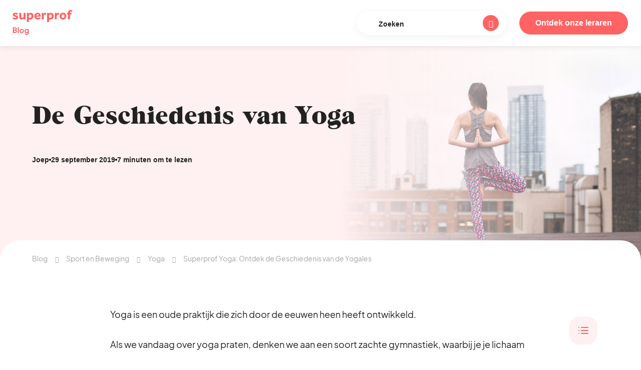

--- FILE ---
content_type: text/html; charset=UTF-8
request_url: https://nl.superprof.be/blog/superprof-yoga-ontdek-de-geschiedenis-van-de-yogales/
body_size: 28741
content:
<!doctype html>

<!--[if lt IE 7]>
<html lang="nl-BE" class="no-js lt-ie9 lt-ie8 lt-ie7"><![endif]-->
<!--[if (IE 7)&!(IEMobile)]>
<html lang="nl-BE" class="no-js lt-ie9 lt-ie8"><![endif]-->
<!--[if (IE 8)&!(IEMobile)]>
<html lang="nl-BE" class="no-js lt-ie9"><![endif]-->
<!--[if gt IE 8]><!-->
<html lang="nl-BE" class="no-js"><!--<![endif]-->

<head>
    <meta charset="utf-8">

    <meta http-equiv="X-UA-Compatible" content="IE=edge">

    <meta name="HandheldFriendly" content="True">
    <meta name="MobileOptimized" content="320">
    <meta name="viewport" content="width=device-width, initial-scale=1"/>

    <link rel="apple-touch-icon-precomposed" sizes="57x57" href="https://cdn-blog.superprof.com/blog_all/wp-content/themes/sp_blog/dist/images/favicon/apple-touch-icon-57x57.png"/>
    <link rel="apple-touch-icon-precomposed" sizes="114x114" href="https://cdn-blog.superprof.com/blog_all/wp-content/themes/sp_blog/dist/images/favicon/apple-touch-icon-114x114.png"/>
    <link rel="apple-touch-icon-precomposed" sizes="72x72" href="https://cdn-blog.superprof.com/blog_all/wp-content/themes/sp_blog/dist/images/favicon/apple-touch-icon-72x72.png"/>
    <link rel="apple-touch-icon-precomposed" sizes="144x144" href="https://cdn-blog.superprof.com/blog_all/wp-content/themes/sp_blog/dist/images/favicon/apple-touch-icon-144x144.png"/>
    <link rel="apple-touch-icon-precomposed" sizes="120x120" href="https://cdn-blog.superprof.com/blog_all/wp-content/themes/sp_blog/dist/images/favicon/apple-touch-icon-120x120.png"/>
    <link rel="apple-touch-icon-precomposed" sizes="152x152" href="https://cdn-blog.superprof.com/blog_all/wp-content/themes/sp_blog/dist/images/favicon/apple-touch-icon-152x152.png"/>
    <link rel="icon" type="image/png" href="https://cdn-blog.superprof.com/blog_all/wp-content/themes/sp_blog/dist/images/favicon/favicon-32x32.png" sizes="32x32"/>
    <link rel="icon" type="image/png" href="https://cdn-blog.superprof.com/blog_all/wp-content/themes/sp_blog/dist/images/favicon/favicon-16x16.png" sizes="16x16"/>
    <meta name="application-name" content="Superprof FL"/>
    <meta name="theme-color" content="#ffffff"/>
    <meta name="msapplication-TileColor" content="#ffffff"/>
    <meta name="msapplication-TileImage" content="https://cdn-blog.superprof.com/blog_all/wp-content/themes/sp_blog/dist/images/favicon/mstile-144x144.png"/>
    <!--[if IE]>
    <link rel="shortcut icon" href="https://cdn-blog.superprof.com/blog_all/wp-content/themes/sp_blog/dist/images/favicon/favicon.ico"/>
    <![endif]-->

	<link rel="alternate" hreflang="nl-NL" href="https://www.super-prof.nl/blog/superprof-yoga-ontdek-de-geschiedenis-van-de-yogales/"/>
<link rel="alternate" hreflang="nl-BE" href="https://nl.superprof.be/blog/superprof-yoga-ontdek-de-geschiedenis-van-de-yogales/"/>
<link rel="alternate" hreflang="x-default" href="https://nl.superprof.be/blog/superprof-yoga-ontdek-de-geschiedenis-van-de-yogales/"/>

		        <script>window.dataLayer = window.dataLayer || [];</script>
		<script type="text/javascript">dataLayer.push({"course":{"discipline_id":"171"},"content":{"subject_id":"171"}});dataLayer.push({"discipline":"Yoga","siteType":"BlogPays","ecommerce":{"promoView":{"promotions":[{"name":"tracking-cta-online"},{"name":"tracking-cta-teachers-1"}]}}});dataLayer.push({"event":"studentsFunnelBlog","eventNameGA4":"view_promotion","promotion_subject_id":"171","promotion_name":"tracking-cta-online"});dataLayer.push({"event":"studentsFunnelBlog","eventNameGA4":"view_promotion","promotion_subject_id":"171","promotion_name":"tracking-cta-teachers-1"});window.addEventListener('load', function () {
		function waitForElm(selector) {
		    return new Promise(resolve => {
		        if (document.querySelector(selector)) {
		            return resolve(document.querySelector(selector));
		        }
		
		        const observer = new MutationObserver(mutations => {
		            if (document.querySelector(selector)) {
		                resolve(document.querySelector(selector));
		                observer.disconnect();
		            }
		        });
		
		        observer.observe(document.body, {
		            childList: true,
		            subtree: true
		        });
		    });
		}
		
		waitForElm('#tracking-cta-online').then(() => {
			var tracking_cta_online = document.getElementById('tracking-cta-online');
			//console.log('waitForElm => tracking_cta_online');
			if (tracking_cta_online !== null) {
				tracking_cta_online.onclick = function() {
					//console.log('onclick => tracking_cta_online');
					var cookiePromotionSelectDatasSignUpName = "promotionSelectDatasSignUp";var cookiePromotionSelectDatasPurchaseName = "promotionSelectDatasPurchase";var date = new Date();var yy = date.getFullYear();var mm = date.getMonth() + 1;var dd = date.getDate();var cookieValueDate = yy + '-';cookieValueDate += (mm>9 ? '' : '0') + mm + '-';cookieValueDate += (dd>9 ? '' : '0') + dd;cookieValueDate += ',';var cookieValueURL = window.location.pathname.replaceAll(',', '') + ",";var cookieValue = cookieValueDate + "b1,,,171,b1,"+ cookieValueURL;var expirationTime = 2592000;expirationTime = expirationTime * 1000;var date = new Date();var dateTimeNow = date.getTime();date.setTime(dateTimeNow + expirationTime);var expirationTime = date.toUTCString();document.cookie = cookiePromotionSelectDatasSignUpName + "=" + cookieValue + "; expires=" + expirationTime + "; path=/; domain=" + location.hostname;document.cookie = cookiePromotionSelectDatasPurchaseName + "=" + cookieValue + "; expires=" + expirationTime + "; path=/; domain=" + location.hostname;
					dataLayer.push({"event":"promotionClick","ecommerce":{"promoClick":{"promotions":[{"name":"tracking-cta-online"}]}}});dataLayer.push({"event":"studentsFunnelBlog","eventNameGA4":"select_promotion","promotion_subject_id":"171","promotion_name":"tracking-cta-online"});
				};
			}
		});
		
		function waitForElm(selector) {
		    return new Promise(resolve => {
		        if (document.querySelector(selector)) {
		            return resolve(document.querySelector(selector));
		        }
		
		        const observer = new MutationObserver(mutations => {
		            if (document.querySelector(selector)) {
		                resolve(document.querySelector(selector));
		                observer.disconnect();
		            }
		        });
		
		        observer.observe(document.body, {
		            childList: true,
		            subtree: true
		        });
		    });
		}
		
		waitForElm('#tracking-cta-teachers-1').then(() => {
			var tracking_cta_teachers_1 = document.getElementById('tracking-cta-teachers-1');
			//console.log('waitForElm => tracking_cta_teachers_1');
			if (tracking_cta_teachers_1 !== null) {
				tracking_cta_teachers_1.onclick = function() {
					//console.log('onclick => tracking_cta_teachers_1');
					var cookiePromotionSelectDatasSignUpName = "promotionSelectDatasSignUp";var cookiePromotionSelectDatasPurchaseName = "promotionSelectDatasPurchase";var date = new Date();var yy = date.getFullYear();var mm = date.getMonth() + 1;var dd = date.getDate();var cookieValueDate = yy + '-';cookieValueDate += (mm>9 ? '' : '0') + mm + '-';cookieValueDate += (dd>9 ? '' : '0') + dd;cookieValueDate += ',';var cookieValueURL = window.location.pathname.replaceAll(',', '') + ",";var cookieValue = cookieValueDate + "b2,,,171,b1,"+ cookieValueURL;var expirationTime = 2592000;expirationTime = expirationTime * 1000;var date = new Date();var dateTimeNow = date.getTime();date.setTime(dateTimeNow + expirationTime);var expirationTime = date.toUTCString();document.cookie = cookiePromotionSelectDatasSignUpName + "=" + cookieValue + "; expires=" + expirationTime + "; path=/; domain=" + location.hostname;document.cookie = cookiePromotionSelectDatasPurchaseName + "=" + cookieValue + "; expires=" + expirationTime + "; path=/; domain=" + location.hostname;
					dataLayer.push({"event":"promotionClick","ecommerce":{"promoClick":{"promotions":[{"name":"tracking-cta-teachers-1"}]}}});dataLayer.push({"event":"studentsFunnelBlog","eventNameGA4":"select_promotion","promotion_subject_id":"171","promotion_name":"tracking-cta-teachers-1"});
				};
			}
		});
		});</script><!-- Google Tag Manager -->
				<script>(function(w,d,s,l,i){w[l]=w[l]||[];w[l].push({'gtm.start':
				new Date().getTime(),event:'gtm.js'});var f=d.getElementsByTagName(s)[0],
				j=d.createElement(s),dl=l!='dataLayer'?'&l='+l:'';j.async=true;j.src=
				'https://www.googletagmanager.com/gtm.js?id='+i+dl;f.parentNode.insertBefore(j,f);
				})(window,document,'script','dataLayer','GTM-P5PDMKMX');</script>
				<!-- End Google Tag Manager -->	
	<title>Superprof Yoga: Ontdek de Geschiedenis van de Yogales</title>
<meta name="robots" content="index, follow, max-snippet:-1, max-image-preview:large, max-video-preview:-1">

<link rel="canonical" href="https://nl.superprof.be/blog/superprof-yoga-ontdek-de-geschiedenis-van-de-yogales/">
<meta property="og:url" content="https://nl.superprof.be/blog/superprof-yoga-ontdek-de-geschiedenis-van-de-yogales/">
<meta property="og:site_name" content="Superprof FL">
<meta property="og:locale" content="nl_NL">
<meta property="og:type" content="article">
<meta property="article:author" content="">
<meta property="article:publisher" content="">
<meta property="article:section" content="Branche">
<meta property="article:tag" content="synchro">
<meta property="og:title" content="Superprof Yoga: Ontdek de Geschiedenis van de Yogales">
<meta property="og:image" content="https://nl.superprof.be/blog/wp-content/uploads/2019/09/yoga-fijn.jpg">
<meta property="og:image:secure_url" content="https://nl.superprof.be/blog/wp-content/uploads/2019/09/yoga-fijn.jpg">
<meta property="og:image:width" content="5760">
<meta property="og:image:height" content="3840">
<meta property="og:image:alt" content="Yoga is fijn en goed voor het lichaam">
<meta property="fb:pages" content="">
<meta property="fb:admins" content="">
<meta property="fb:app_id" content="">
<meta name="twitter:card" content="summary">
<meta name="twitter:site" content="">
<meta name="twitter:creator" content="">
<meta name="twitter:title" content="Superprof Yoga: Ontdek de Geschiedenis van de Yogales">
<meta name="twitter:image" content="https://nl.superprof.be/blog/wp-content/uploads/2019/09/yoga-fijn.jpg">
<link rel='dns-prefetch' href='//nl.superprof.be' />
<link rel='dns-prefetch' href='//cdn-blog.superprof.com' />
<link rel="alternate" title="oEmbed (JSON)" type="application/json+oembed" href="https://nl.superprof.be/blog/wp-json/oembed/1.0/embed?url=https%3A%2F%2Fnl.superprof.be%2Fblog%2Fsuperprof-yoga-ontdek-de-geschiedenis-van-de-yogales%2F" />
<link rel="alternate" title="oEmbed (XML)" type="text/xml+oembed" href="https://nl.superprof.be/blog/wp-json/oembed/1.0/embed?url=https%3A%2F%2Fnl.superprof.be%2Fblog%2Fsuperprof-yoga-ontdek-de-geschiedenis-van-de-yogales%2F&#038;format=xml" />
<style id='wp-img-auto-sizes-contain-inline-css' type='text/css'>
img:is([sizes=auto i],[sizes^="auto," i]){contain-intrinsic-size:3000px 1500px}
/*# sourceURL=wp-img-auto-sizes-contain-inline-css */
</style>
<style id='wp-block-library-inline-css' type='text/css'>
:root{--wp-block-synced-color:#7a00df;--wp-block-synced-color--rgb:122,0,223;--wp-bound-block-color:var(--wp-block-synced-color);--wp-editor-canvas-background:#ddd;--wp-admin-theme-color:#007cba;--wp-admin-theme-color--rgb:0,124,186;--wp-admin-theme-color-darker-10:#006ba1;--wp-admin-theme-color-darker-10--rgb:0,107,160.5;--wp-admin-theme-color-darker-20:#005a87;--wp-admin-theme-color-darker-20--rgb:0,90,135;--wp-admin-border-width-focus:2px}@media (min-resolution:192dpi){:root{--wp-admin-border-width-focus:1.5px}}.wp-element-button{cursor:pointer}:root .has-very-light-gray-background-color{background-color:#eee}:root .has-very-dark-gray-background-color{background-color:#313131}:root .has-very-light-gray-color{color:#eee}:root .has-very-dark-gray-color{color:#313131}:root .has-vivid-green-cyan-to-vivid-cyan-blue-gradient-background{background:linear-gradient(135deg,#00d084,#0693e3)}:root .has-purple-crush-gradient-background{background:linear-gradient(135deg,#34e2e4,#4721fb 50%,#ab1dfe)}:root .has-hazy-dawn-gradient-background{background:linear-gradient(135deg,#faaca8,#dad0ec)}:root .has-subdued-olive-gradient-background{background:linear-gradient(135deg,#fafae1,#67a671)}:root .has-atomic-cream-gradient-background{background:linear-gradient(135deg,#fdd79a,#004a59)}:root .has-nightshade-gradient-background{background:linear-gradient(135deg,#330968,#31cdcf)}:root .has-midnight-gradient-background{background:linear-gradient(135deg,#020381,#2874fc)}:root{--wp--preset--font-size--normal:16px;--wp--preset--font-size--huge:42px}.has-regular-font-size{font-size:1em}.has-larger-font-size{font-size:2.625em}.has-normal-font-size{font-size:var(--wp--preset--font-size--normal)}.has-huge-font-size{font-size:var(--wp--preset--font-size--huge)}.has-text-align-center{text-align:center}.has-text-align-left{text-align:left}.has-text-align-right{text-align:right}.has-fit-text{white-space:nowrap!important}#end-resizable-editor-section{display:none}.aligncenter{clear:both}.items-justified-left{justify-content:flex-start}.items-justified-center{justify-content:center}.items-justified-right{justify-content:flex-end}.items-justified-space-between{justify-content:space-between}.screen-reader-text{border:0;clip-path:inset(50%);height:1px;margin:-1px;overflow:hidden;padding:0;position:absolute;width:1px;word-wrap:normal!important}.screen-reader-text:focus{background-color:#ddd;clip-path:none;color:#444;display:block;font-size:1em;height:auto;left:5px;line-height:normal;padding:15px 23px 14px;text-decoration:none;top:5px;width:auto;z-index:100000}html :where(.has-border-color){border-style:solid}html :where([style*=border-top-color]){border-top-style:solid}html :where([style*=border-right-color]){border-right-style:solid}html :where([style*=border-bottom-color]){border-bottom-style:solid}html :where([style*=border-left-color]){border-left-style:solid}html :where([style*=border-width]){border-style:solid}html :where([style*=border-top-width]){border-top-style:solid}html :where([style*=border-right-width]){border-right-style:solid}html :where([style*=border-bottom-width]){border-bottom-style:solid}html :where([style*=border-left-width]){border-left-style:solid}html :where(img[class*=wp-image-]){height:auto;max-width:100%}:where(figure){margin:0 0 1em}html :where(.is-position-sticky){--wp-admin--admin-bar--position-offset:var(--wp-admin--admin-bar--height,0px)}@media screen and (max-width:600px){html :where(.is-position-sticky){--wp-admin--admin-bar--position-offset:0px}}

/*# sourceURL=wp-block-library-inline-css */
</style><style id='global-styles-inline-css' type='text/css'>
:root{--wp--preset--aspect-ratio--square: 1;--wp--preset--aspect-ratio--4-3: 4/3;--wp--preset--aspect-ratio--3-4: 3/4;--wp--preset--aspect-ratio--3-2: 3/2;--wp--preset--aspect-ratio--2-3: 2/3;--wp--preset--aspect-ratio--16-9: 16/9;--wp--preset--aspect-ratio--9-16: 9/16;--wp--preset--color--black: #000000;--wp--preset--color--cyan-bluish-gray: #abb8c3;--wp--preset--color--white: #ffffff;--wp--preset--color--pale-pink: #f78da7;--wp--preset--color--vivid-red: #cf2e2e;--wp--preset--color--luminous-vivid-orange: #ff6900;--wp--preset--color--luminous-vivid-amber: #fcb900;--wp--preset--color--light-green-cyan: #7bdcb5;--wp--preset--color--vivid-green-cyan: #00d084;--wp--preset--color--pale-cyan-blue: #8ed1fc;--wp--preset--color--vivid-cyan-blue: #0693e3;--wp--preset--color--vivid-purple: #9b51e0;--wp--preset--gradient--vivid-cyan-blue-to-vivid-purple: linear-gradient(135deg,rgb(6,147,227) 0%,rgb(155,81,224) 100%);--wp--preset--gradient--light-green-cyan-to-vivid-green-cyan: linear-gradient(135deg,rgb(122,220,180) 0%,rgb(0,208,130) 100%);--wp--preset--gradient--luminous-vivid-amber-to-luminous-vivid-orange: linear-gradient(135deg,rgb(252,185,0) 0%,rgb(255,105,0) 100%);--wp--preset--gradient--luminous-vivid-orange-to-vivid-red: linear-gradient(135deg,rgb(255,105,0) 0%,rgb(207,46,46) 100%);--wp--preset--gradient--very-light-gray-to-cyan-bluish-gray: linear-gradient(135deg,rgb(238,238,238) 0%,rgb(169,184,195) 100%);--wp--preset--gradient--cool-to-warm-spectrum: linear-gradient(135deg,rgb(74,234,220) 0%,rgb(151,120,209) 20%,rgb(207,42,186) 40%,rgb(238,44,130) 60%,rgb(251,105,98) 80%,rgb(254,248,76) 100%);--wp--preset--gradient--blush-light-purple: linear-gradient(135deg,rgb(255,206,236) 0%,rgb(152,150,240) 100%);--wp--preset--gradient--blush-bordeaux: linear-gradient(135deg,rgb(254,205,165) 0%,rgb(254,45,45) 50%,rgb(107,0,62) 100%);--wp--preset--gradient--luminous-dusk: linear-gradient(135deg,rgb(255,203,112) 0%,rgb(199,81,192) 50%,rgb(65,88,208) 100%);--wp--preset--gradient--pale-ocean: linear-gradient(135deg,rgb(255,245,203) 0%,rgb(182,227,212) 50%,rgb(51,167,181) 100%);--wp--preset--gradient--electric-grass: linear-gradient(135deg,rgb(202,248,128) 0%,rgb(113,206,126) 100%);--wp--preset--gradient--midnight: linear-gradient(135deg,rgb(2,3,129) 0%,rgb(40,116,252) 100%);--wp--preset--font-size--small: 13px;--wp--preset--font-size--medium: 20px;--wp--preset--font-size--large: 36px;--wp--preset--font-size--x-large: 42px;--wp--preset--spacing--20: 0.44rem;--wp--preset--spacing--30: 0.67rem;--wp--preset--spacing--40: 1rem;--wp--preset--spacing--50: 1.5rem;--wp--preset--spacing--60: 2.25rem;--wp--preset--spacing--70: 3.38rem;--wp--preset--spacing--80: 5.06rem;--wp--preset--shadow--natural: 6px 6px 9px rgba(0, 0, 0, 0.2);--wp--preset--shadow--deep: 12px 12px 50px rgba(0, 0, 0, 0.4);--wp--preset--shadow--sharp: 6px 6px 0px rgba(0, 0, 0, 0.2);--wp--preset--shadow--outlined: 6px 6px 0px -3px rgb(255, 255, 255), 6px 6px rgb(0, 0, 0);--wp--preset--shadow--crisp: 6px 6px 0px rgb(0, 0, 0);}:where(.is-layout-flex){gap: 0.5em;}:where(.is-layout-grid){gap: 0.5em;}body .is-layout-flex{display: flex;}.is-layout-flex{flex-wrap: wrap;align-items: center;}.is-layout-flex > :is(*, div){margin: 0;}body .is-layout-grid{display: grid;}.is-layout-grid > :is(*, div){margin: 0;}:where(.wp-block-columns.is-layout-flex){gap: 2em;}:where(.wp-block-columns.is-layout-grid){gap: 2em;}:where(.wp-block-post-template.is-layout-flex){gap: 1.25em;}:where(.wp-block-post-template.is-layout-grid){gap: 1.25em;}.has-black-color{color: var(--wp--preset--color--black) !important;}.has-cyan-bluish-gray-color{color: var(--wp--preset--color--cyan-bluish-gray) !important;}.has-white-color{color: var(--wp--preset--color--white) !important;}.has-pale-pink-color{color: var(--wp--preset--color--pale-pink) !important;}.has-vivid-red-color{color: var(--wp--preset--color--vivid-red) !important;}.has-luminous-vivid-orange-color{color: var(--wp--preset--color--luminous-vivid-orange) !important;}.has-luminous-vivid-amber-color{color: var(--wp--preset--color--luminous-vivid-amber) !important;}.has-light-green-cyan-color{color: var(--wp--preset--color--light-green-cyan) !important;}.has-vivid-green-cyan-color{color: var(--wp--preset--color--vivid-green-cyan) !important;}.has-pale-cyan-blue-color{color: var(--wp--preset--color--pale-cyan-blue) !important;}.has-vivid-cyan-blue-color{color: var(--wp--preset--color--vivid-cyan-blue) !important;}.has-vivid-purple-color{color: var(--wp--preset--color--vivid-purple) !important;}.has-black-background-color{background-color: var(--wp--preset--color--black) !important;}.has-cyan-bluish-gray-background-color{background-color: var(--wp--preset--color--cyan-bluish-gray) !important;}.has-white-background-color{background-color: var(--wp--preset--color--white) !important;}.has-pale-pink-background-color{background-color: var(--wp--preset--color--pale-pink) !important;}.has-vivid-red-background-color{background-color: var(--wp--preset--color--vivid-red) !important;}.has-luminous-vivid-orange-background-color{background-color: var(--wp--preset--color--luminous-vivid-orange) !important;}.has-luminous-vivid-amber-background-color{background-color: var(--wp--preset--color--luminous-vivid-amber) !important;}.has-light-green-cyan-background-color{background-color: var(--wp--preset--color--light-green-cyan) !important;}.has-vivid-green-cyan-background-color{background-color: var(--wp--preset--color--vivid-green-cyan) !important;}.has-pale-cyan-blue-background-color{background-color: var(--wp--preset--color--pale-cyan-blue) !important;}.has-vivid-cyan-blue-background-color{background-color: var(--wp--preset--color--vivid-cyan-blue) !important;}.has-vivid-purple-background-color{background-color: var(--wp--preset--color--vivid-purple) !important;}.has-black-border-color{border-color: var(--wp--preset--color--black) !important;}.has-cyan-bluish-gray-border-color{border-color: var(--wp--preset--color--cyan-bluish-gray) !important;}.has-white-border-color{border-color: var(--wp--preset--color--white) !important;}.has-pale-pink-border-color{border-color: var(--wp--preset--color--pale-pink) !important;}.has-vivid-red-border-color{border-color: var(--wp--preset--color--vivid-red) !important;}.has-luminous-vivid-orange-border-color{border-color: var(--wp--preset--color--luminous-vivid-orange) !important;}.has-luminous-vivid-amber-border-color{border-color: var(--wp--preset--color--luminous-vivid-amber) !important;}.has-light-green-cyan-border-color{border-color: var(--wp--preset--color--light-green-cyan) !important;}.has-vivid-green-cyan-border-color{border-color: var(--wp--preset--color--vivid-green-cyan) !important;}.has-pale-cyan-blue-border-color{border-color: var(--wp--preset--color--pale-cyan-blue) !important;}.has-vivid-cyan-blue-border-color{border-color: var(--wp--preset--color--vivid-cyan-blue) !important;}.has-vivid-purple-border-color{border-color: var(--wp--preset--color--vivid-purple) !important;}.has-vivid-cyan-blue-to-vivid-purple-gradient-background{background: var(--wp--preset--gradient--vivid-cyan-blue-to-vivid-purple) !important;}.has-light-green-cyan-to-vivid-green-cyan-gradient-background{background: var(--wp--preset--gradient--light-green-cyan-to-vivid-green-cyan) !important;}.has-luminous-vivid-amber-to-luminous-vivid-orange-gradient-background{background: var(--wp--preset--gradient--luminous-vivid-amber-to-luminous-vivid-orange) !important;}.has-luminous-vivid-orange-to-vivid-red-gradient-background{background: var(--wp--preset--gradient--luminous-vivid-orange-to-vivid-red) !important;}.has-very-light-gray-to-cyan-bluish-gray-gradient-background{background: var(--wp--preset--gradient--very-light-gray-to-cyan-bluish-gray) !important;}.has-cool-to-warm-spectrum-gradient-background{background: var(--wp--preset--gradient--cool-to-warm-spectrum) !important;}.has-blush-light-purple-gradient-background{background: var(--wp--preset--gradient--blush-light-purple) !important;}.has-blush-bordeaux-gradient-background{background: var(--wp--preset--gradient--blush-bordeaux) !important;}.has-luminous-dusk-gradient-background{background: var(--wp--preset--gradient--luminous-dusk) !important;}.has-pale-ocean-gradient-background{background: var(--wp--preset--gradient--pale-ocean) !important;}.has-electric-grass-gradient-background{background: var(--wp--preset--gradient--electric-grass) !important;}.has-midnight-gradient-background{background: var(--wp--preset--gradient--midnight) !important;}.has-small-font-size{font-size: var(--wp--preset--font-size--small) !important;}.has-medium-font-size{font-size: var(--wp--preset--font-size--medium) !important;}.has-large-font-size{font-size: var(--wp--preset--font-size--large) !important;}.has-x-large-font-size{font-size: var(--wp--preset--font-size--x-large) !important;}
/*# sourceURL=global-styles-inline-css */
</style>

<style id='classic-theme-styles-inline-css' type='text/css'>
/*! This file is auto-generated */
.wp-block-button__link{color:#fff;background-color:#32373c;border-radius:9999px;box-shadow:none;text-decoration:none;padding:calc(.667em + 2px) calc(1.333em + 2px);font-size:1.125em}.wp-block-file__button{background:#32373c;color:#fff;text-decoration:none}
/*# sourceURL=/wp-includes/css/classic-themes.min.css */
</style>
<link rel='stylesheet' id='tablepress-default-css' href='https://nl.superprof.be/blog/wp-content/plugins/tablepress/css/default.min.css' type='text/css' media='all' />
<link rel='stylesheet' id='sp_common-css' href='https://cdn-blog.superprof.com/blog_all/wp-content/themes/sp_blog/dist/css/common.min.css' type='text/css' media='all' />
<style id='sp_common-inline-css' type='text/css'>

			@-webkit-keyframes scroll {
				0% { transform: translateX(0); }
				100% { transform: translateX(calc(-216px * 8))}
			}
			
			@keyframes scroll {
				0% { transform: translateX(0); }
				100% { transform: translateX(calc(-216px * 8))}
			}
			
			.slider {
				margin: auto;
				overflow:hidden;
				position: relative;
				width: 960px;
				transform: translate3d(0, 0, 0);
			}
			
			.slider .slide-track {
				-webkit-animation: scroll 40s linear infinite;
				animation: scroll 40s linear infinite;
				display: flex;
				width: calc(216px * 2 * 8);
				transform: translate3d(0, 0, 0);
			}
			
/*# sourceURL=sp_common-inline-css */
</style>
<link rel='stylesheet' id='sp_single-css' href='https://cdn-blog.superprof.com/blog_all/wp-content/themes/sp_blog/dist/css/single.min.css' type='text/css' media='all' />
<link rel="https://api.w.org/" href="https://nl.superprof.be/blog/wp-json/" /><link rel="alternate" title="JSON" type="application/json" href="https://nl.superprof.be/blog/wp-json/wp/v2/posts/17479" />
    <script type="text/javascript">
        var assetPath = 'https://cdn-blog.superprof.com/blog_all/wp-content/themes/sp_blog/dist/';
    </script>
<meta name="generator" content="WP Rocket 3.17.3.1" data-wpr-features="wpr_desktop" /></head>

<body class="wp-singular post-template-default single single-post postid-17479 single-format-standard wp-embed-responsive wp-theme-sp_blog" itemscope itemtype="https://schema.org/WebPage">

<div data-rocket-location-hash="0ede82c4187970ef91a1443469aa9350" id="app">

    <header data-rocket-location-hash="0e18bd80fada4101b018e2742b4f2185" class="header" role="banner" itemscope itemtype="https://schema.org/WPHeader">
		            <a class="logo" href="https://nl.superprof.be/blog/">
		        <img src="https://cdn-blog.superprof.com/blog_all/wp-content/themes/sp_blog/dist/images/sp-blog-logo.svg" alt="Superprof">
		</a>
	                <div data-rocket-location-hash="588553bb365587eeb344026bc0eb08da" class="search-wrapper">
			    <button class="toggle-search" aria-label="Zoeken"><span class="icon-search icon-search-right"></span></button>
<form role="search" class="search-form" method="get" action="https://nl.superprof.be/blog/" autocomplete="off">
    <div class="search-form-container">
        <label>
            <span class="sr-only">Zoeken&nbsp;:</span>
            <input type="search" name="s" class="input-text" value="" placeholder="Zoeken" required/>
        </label>
        <button type="submit" class="btn-search" aria-label="Zoeken"><span class="icon-search icon-search-right"></span></button>
        <input type="hidden" value="post" name="post_type"/>
    </div>
</form>
            </div>
	    
        							                <a href="/les/yoga/vlaanderen/" target="_blank" class="btn-teacher">Ontdek onze leraren </a>
					    </header>

    <div data-rocket-location-hash="4ca157f8c785cab0a2c7af06c45ef9f9" class="single-progress-bar"></div>
	
    <div data-rocket-location-hash="173b6cd26484ffb5cd9a4e20812a3ece" class="post-image-container">
		            <picture class="post-image"><source type="image/webp" srcset="https://cdn-blog.superprof.com/blog_nl/wp-content/uploads/2019/09/yoga-fijn.jpg.webp 5760w, https://cdn-blog.superprof.com/blog_nl/wp-content/uploads/2019/09/yoga-fijn-1128x752.jpg.webp 1128w"><source type="image/jpg" srcset="https://cdn-blog.superprof.com/blog_nl/wp-content/uploads/2019/09/yoga-fijn.jpg 5760w, https://cdn-blog.superprof.com/blog_nl/wp-content/uploads/2019/09/yoga-fijn-1128x752.jpg 1128w"><img src="https://cdn-blog.superprof.com/blog_nl/wp-content/uploads/2019/09/yoga-fijn.jpg" srcset="https://cdn-blog.superprof.com/blog_nl/wp-content/uploads/2019/09/yoga-fijn.jpg 5760w, https://cdn-blog.superprof.com/blog_nl/wp-content/uploads/2019/09/yoga-fijn-1128x752.jpg 1128w" alt="Yoga is fijn en goed voor het lichaam"></picture>				            <div data-rocket-location-hash="78798a229850e05a37823022fa2fef02" class="post-intro">
                <h1>De Geschiedenis van Yoga</h1>
                <p class="subtitle"></p>
                <div class="post-infos">
                    <span class="author-name">Joep</span>
                    <img src="https://cdn-blog.superprof.com/blog_all/wp-content/themes/sp_blog/dist/images/ellipse-separator.svg" class="post-infos-separator" alt="Post info separator">
                    <span class="published-date">29 september 2019</span>
                    <img src="https://cdn-blog.superprof.com/blog_all/wp-content/themes/sp_blog/dist/images/ellipse-separator.svg" class="post-infos-separator second-separator" alt="Post info separator">
                    <span class="reading-time">7 minuten om te lezen</span>
                </div>
            </div>
		    </div>

    <main data-rocket-location-hash="ff4b13833f46fdc4cdd1a5580dc7e0bc" class="main-wrapper">
		<div data-rocket-location-hash="a9496d6cb6e2e8aa5d6a7e565bb49a41" class="breadcrumb"><span><a title="Blog" href="https://nl.superprof.be/blog/" class="link-underline-bak">Blog</a></span><span class="icon-arrow-alt"></span><span><a href="https://nl.superprof.be/blog/sport-en-beweging/" class="link-underline-bak" title="Bekijk alle artikelen over Sport en Beweging">Sport en Beweging</a></span><span class="icon-arrow-alt"></span><span><a href="https://nl.superprof.be/blog/sport-en-beweging/yoga/" class="link-underline-bak" title="Bekijk alle artikelen over Yoga">Yoga</a></span><span class="icon-arrow-alt"></span><span>Superprof Yoga: Ontdek de Geschiedenis van de Yogales</span></div><script type="application/ld+json">{"@context":"https:\/\/schema.org","@type":"BreadcrumbList","itemListElement":[{"@type":"ListItem","position":1,"item":{"@id":"https:\/\/nl.superprof.be\/blog\/","name":"Blog"}},{"@type":"ListItem","position":2,"item":{"@id":"https:\/\/nl.superprof.be\/blog\/sport-en-beweging\/","name":"Sport en Beweging"}},{"@type":"ListItem","position":3,"item":{"@id":"https:\/\/nl.superprof.be\/blog\/sport-en-beweging\/yoga\/","name":"Yoga"}},{"@type":"ListItem","position":4,"item":{"@id":"https:\/\/nl.superprof.be\/blog\/superprof-yoga-ontdek-de-geschiedenis-van-de-yogales\/","name":"Superprof Yoga: Ontdek de Geschiedenis van de Yogales"}}]}</script>        <div data-rocket-location-hash="e686ab8ad1ffd003a54646d9d6214c62" class="grid single-grid">
            <div class="row">
                <div class="column-md-12">

					
                    <div class="post-content">

                        <div class="inner">
							
							 <p>Yoga is een oude praktijk die zich door de eeuwen heen heeft ontwikkeld.</p> <p>Als we vandaag over yoga praten, denken we aan een soort zachte gymnastiek, waarbij je je lichaam beweegt in zowel eenvoudige en moeilijkere bewegingen.</p> <p>Maar wist je dat dit niet altijd het geval was?</p> <p>Samen terugkomend op de oorsprong van yoga, zullen we ontdekken dat er verschillende soorten yoga zijn, die allemaal op een andere manier worden beoefend ...</p> <p>Lees ons artikel voor meer informatie over yoga.</p> <figure id="attachment_46316" aria-describedby="caption-attachment-46316" style="width: 5833px" class="wp-caption aligncenter"><picture class="size-full"><source type="image/webp" srcset="https://cdn-blog.superprof.com/blog_nl/wp-content/uploads/2019/09/yoga-vrijheid.jpg.webp 5833w, https://cdn-blog.superprof.com/blog_nl/wp-content/uploads/2019/09/yoga-vrijheid-1128x705.jpg.webp 1128w"><source type="image/jpg" srcset="https://cdn-blog.superprof.com/blog_nl/wp-content/uploads/2019/09/yoga-vrijheid.jpg 5833w, https://cdn-blog.superprof.com/blog_nl/wp-content/uploads/2019/09/yoga-vrijheid-1128x705.jpg 1128w"><img src="https://cdn-blog.superprof.com/blog_nl/wp-content/uploads/2019/09/yoga-vrijheid.jpg" srcset="https://cdn-blog.superprof.com/blog_nl/wp-content/uploads/2019/09/yoga-vrijheid.jpg 5833w, https://cdn-blog.superprof.com/blog_nl/wp-content/uploads/2019/09/yoga-vrijheid-1128x705.jpg 1128w"></picture><figcaption id="caption-attachment-46316" class="wp-caption-text">Ben je benieuwd wat jij kan met je lichaam | Bron: Pexels</figcaption></figure> <a href="/les/yoga/vlaanderen/" class="teachers-cta-link" target="_blank"><div class="teachers-cta-wrapper" id="tracking-cta-teachers-1"><img src="https://cdn-blog.superprof.com/blog_all/wp-content/themes/sp_blog/dist/images/sp-superprof-logo-pink.svg" class="sp-logo" alt="Superprof logo"><div class="sp-presentation">De beste beschikbare leraren Yoga</div><div class="slider-wrapper"><div class="slider"><div class="slide-track teachers-cta-glider"><div class="teacher-slide slide"><div class="teacher-photo" data-responsive-background-image><picture><source srcset="https://c.superprof.com/i/a/27328441/12212148/300/20230724075635/500h-opleiding-yogadocent-bij-yogalife-international-waaronder-ook-anatomy-yoga-opleiding-kleuter-kind-tiener-yoga-ouder-kindyoga.jpg 1x, https://c.superprof.com/i/a/27328441/12212148/600/20230724075635/500h-opleiding-yogadocent-bij-yogalife-international-waaronder-ook-anatomy-yoga-opleiding-kleuter-kind-tiener-yoga-ouder-kindyoga.jpg 2x" ><img src="https://c.superprof.com/i/a/27328441/12212148/300/20230724075635/500h-opleiding-yogadocent-bij-yogalife-international-waaronder-ook-anatomy-yoga-opleiding-kleuter-kind-tiener-yoga-ouder-kindyoga.jpg" alt="Sabine"/></picture></div><div class="teacher-info-wrapper"><div class="ratings"><img src="https://cdn-blog.superprof.com/blog_all/wp-content/themes/sp_blog/dist/images/star.svg" class="ratings-star" alt="5"/><div class="ratings-note">5 (9 beoordelingen)</div> </div><div class="teacher-info-first-row"><div class="name">Sabine</div></div><div class="teacher-info-second-row"><div class="rates">€15 <div class="rates-unit">/u</div></div><img src="https://cdn-blog.superprof.com/blog_all/wp-content/themes/sp_blog/dist/images/gift-pink.svg" class="gift-icon" alt="Gift icon"/><div class="first-class">1<sup>e</sup> les gratis!</div></div></div></div><div class="teacher-slide slide"><div class="teacher-photo" data-responsive-background-image><picture><source srcset="https://c.superprof.com/i/a/34792402/14996605/300/20250809213533/vind-mentale-fysieke-balans-met-yoga-flexibiliteitslessen-volledig-maat-gemaakt-find-mental-and-physical-balance-with.jpg 1x, https://c.superprof.com/i/a/34792402/14996605/600/20250809213533/vind-mentale-fysieke-balans-met-yoga-flexibiliteitslessen-volledig-maat-gemaakt-find-mental-and-physical-balance-with.jpg 2x" ><img src="https://c.superprof.com/i/a/34792402/14996605/300/20250809213533/vind-mentale-fysieke-balans-met-yoga-flexibiliteitslessen-volledig-maat-gemaakt-find-mental-and-physical-balance-with.jpg" alt="Gisela"/></picture></div><div class="teacher-info-wrapper"><div class="ratings"><img src="https://cdn-blog.superprof.com/blog_all/wp-content/themes/sp_blog/dist/images/star.svg" class="ratings-star" alt="5"/><div class="ratings-note">5 (6 beoordelingen)</div> </div><div class="teacher-info-first-row"><div class="name">Gisela</div></div><div class="teacher-info-second-row"><div class="rates">€37 <div class="rates-unit">/u</div></div><img src="https://cdn-blog.superprof.com/blog_all/wp-content/themes/sp_blog/dist/images/gift-pink.svg" class="gift-icon" alt="Gift icon"/><div class="first-class">1<sup>e</sup> les gratis!</div></div></div></div><div class="teacher-slide slide"><div class="teacher-photo" data-responsive-background-image><picture><source srcset="https://c.superprof.com/i/a/34956269/15062005/300/20250206122053/yoga-leerkracht-afgestudeerd-bali-biedt-laagdrempelige-ontspannende-lessen-aan-voor-beginners-samen-overlopen-stap-voor.jpg 1x, https://c.superprof.com/i/a/34956269/15062005/600/20250206122053/yoga-leerkracht-afgestudeerd-bali-biedt-laagdrempelige-ontspannende-lessen-aan-voor-beginners-samen-overlopen-stap-voor.jpg 2x" ><img src="https://c.superprof.com/i/a/34956269/15062005/300/20250206122053/yoga-leerkracht-afgestudeerd-bali-biedt-laagdrempelige-ontspannende-lessen-aan-voor-beginners-samen-overlopen-stap-voor.jpg" alt="Natasha"/></picture></div><div class="teacher-info-wrapper"><div class="ratings"><img src="https://cdn-blog.superprof.com/blog_all/wp-content/themes/sp_blog/dist/images/star.svg" class="ratings-star" alt="5"/><div class="ratings-note">5 (5 beoordelingen)</div> </div><div class="teacher-info-first-row"><div class="name">Natasha</div></div><div class="teacher-info-second-row"><div class="rates">€40 <div class="rates-unit">/u</div></div><img src="https://cdn-blog.superprof.com/blog_all/wp-content/themes/sp_blog/dist/images/gift-pink.svg" class="gift-icon" alt="Gift icon"/><div class="first-class">1<sup>e</sup> les gratis!</div></div></div></div><div class="teacher-slide slide"><div class="teacher-photo" data-responsive-background-image><picture><source srcset="https://c.superprof.com/i/a/34710247/14964898/300/20250224181202/certified-yoga-teacher-from-kerala-india-with-over-three-years-experience-teaching-yoga-and-aerial-yoga-the-style.jpg 1x, https://c.superprof.com/i/a/34710247/14964898/600/20250224181202/certified-yoga-teacher-from-kerala-india-with-over-three-years-experience-teaching-yoga-and-aerial-yoga-the-style.jpg 2x" ><img src="https://c.superprof.com/i/a/34710247/14964898/300/20250224181202/certified-yoga-teacher-from-kerala-india-with-over-three-years-experience-teaching-yoga-and-aerial-yoga-the-style.jpg" alt="Reshu"/></picture></div><div class="teacher-info-wrapper"><div class="ratings"><img src="https://cdn-blog.superprof.com/blog_all/wp-content/themes/sp_blog/dist/images/star.svg" class="ratings-star" alt="5"/><div class="ratings-note">5 (2 beoordelingen)</div> </div><div class="teacher-info-first-row"><div class="name">Reshu</div></div><div class="teacher-info-second-row"><div class="rates">€35 <div class="rates-unit">/u</div></div><img src="https://cdn-blog.superprof.com/blog_all/wp-content/themes/sp_blog/dist/images/gift-pink.svg" class="gift-icon" alt="Gift icon"/><div class="first-class">1<sup>e</sup> les gratis!</div></div></div></div><div class="teacher-slide slide"><div class="teacher-photo" data-responsive-background-image><picture><source srcset="https://c.superprof.com/i/a/13922742/12913006/300/20240301101301/gediplomeerde-yogaleraar-ryt-1100h-india-geeft-yoga-ademhalingsessies-thuis-online.jpg 1x, https://c.superprof.com/i/a/13922742/12913006/600/20240301101301/gediplomeerde-yogaleraar-ryt-1100h-india-geeft-yoga-ademhalingsessies-thuis-online.jpg 2x" ><img src="https://c.superprof.com/i/a/13922742/12913006/300/20240301101301/gediplomeerde-yogaleraar-ryt-1100h-india-geeft-yoga-ademhalingsessies-thuis-online.jpg" alt="Olesya"/></picture></div><div class="teacher-info-wrapper"><div class="ratings"><img src="https://cdn-blog.superprof.com/blog_all/wp-content/themes/sp_blog/dist/images/star.svg" class="ratings-star" alt="5"/><div class="ratings-note">5 (4 beoordelingen)</div> </div><div class="teacher-info-first-row"><div class="name">Olesya</div></div><div class="teacher-info-second-row"><div class="rates">€30 <div class="rates-unit">/u</div></div><img src="https://cdn-blog.superprof.com/blog_all/wp-content/themes/sp_blog/dist/images/gift-pink.svg" class="gift-icon" alt="Gift icon"/><div class="first-class">1<sup>e</sup> les gratis!</div></div></div></div><div class="teacher-slide slide"><div class="teacher-photo" data-responsive-background-image><picture><source srcset="https://c.superprof.com/i/a/15220974/7751969/300/20221213165620/online-yogales-via-zoom-individueel-kleine-groepjes-door-gecertificeerde-docente.jpg 1x, https://c.superprof.com/i/a/15220974/7751969/600/20221213165620/online-yogales-via-zoom-individueel-kleine-groepjes-door-gecertificeerde-docente.jpg 2x" ><img src="https://c.superprof.com/i/a/15220974/7751969/300/20221213165620/online-yogales-via-zoom-individueel-kleine-groepjes-door-gecertificeerde-docente.jpg" alt="Benedicte"/></picture></div><div class="teacher-info-wrapper"><div class="ratings"><img src="https://cdn-blog.superprof.com/blog_all/wp-content/themes/sp_blog/dist/images/star.svg" class="ratings-star" alt="5"/><div class="ratings-note">5 (4 beoordelingen)</div> </div><div class="teacher-info-first-row"><div class="name">Benedicte</div></div><div class="teacher-info-second-row"><div class="rates">€25 <div class="rates-unit">/u</div></div><img src="https://cdn-blog.superprof.com/blog_all/wp-content/themes/sp_blog/dist/images/gift-pink.svg" class="gift-icon" alt="Gift icon"/><div class="first-class">1<sup>e</sup> les gratis!</div></div></div></div><div class="teacher-slide slide"><div class="teacher-photo" data-responsive-background-image><picture><source srcset="https://c.superprof.com/i/a/32521761/16019120/300/20250730065530/grow-flow-reset-persoonlijke-yoga-maat-voor-rust-kracht-balans.jpg 1x, https://c.superprof.com/i/a/32521761/16019120/600/20250730065530/grow-flow-reset-persoonlijke-yoga-maat-voor-rust-kracht-balans.jpg 2x" ><img src="https://c.superprof.com/i/a/32521761/16019120/300/20250730065530/grow-flow-reset-persoonlijke-yoga-maat-voor-rust-kracht-balans.jpg" alt="Sharon"/></picture></div><div class="teacher-info-wrapper"><div class="teacher-info-first-row"><div class="name">Sharon</div></div><div class="teacher-info-second-row"><div class="rates">€30 <div class="rates-unit">/u</div></div><img src="https://cdn-blog.superprof.com/blog_all/wp-content/themes/sp_blog/dist/images/gift-pink.svg" class="gift-icon" alt="Gift icon"/><div class="first-class">1<sup>e</sup> les gratis!</div></div></div></div><div class="teacher-slide slide"><div class="teacher-photo" data-responsive-background-image><picture><source srcset="https://c.superprof.com/i/a/15848204/8063087/300/20221105165605/vind-innerlijke-rust-met-yoga-meditatie-ademhalingsoefeningen-gebaseerd-jouw-doelen.jpg 1x, https://c.superprof.com/i/a/15848204/8063087/600/20221105165605/vind-innerlijke-rust-met-yoga-meditatie-ademhalingsoefeningen-gebaseerd-jouw-doelen.jpg 2x" ><img src="https://c.superprof.com/i/a/15848204/8063087/300/20221105165605/vind-innerlijke-rust-met-yoga-meditatie-ademhalingsoefeningen-gebaseerd-jouw-doelen.jpg" alt="Charley"/></picture></div><div class="teacher-info-wrapper"><div class="ratings"><img src="https://cdn-blog.superprof.com/blog_all/wp-content/themes/sp_blog/dist/images/star.svg" class="ratings-star" alt="5"/><div class="ratings-note">5 (2 beoordelingen)</div> </div><div class="teacher-info-first-row"><div class="name">Charley</div></div><div class="teacher-info-second-row"><div class="rates">€30 <div class="rates-unit">/u</div></div><img src="https://cdn-blog.superprof.com/blog_all/wp-content/themes/sp_blog/dist/images/gift-pink.svg" class="gift-icon" alt="Gift icon"/><div class="first-class">1<sup>e</sup> les gratis!</div></div></div></div><div class="teacher-slide slide"><div class="teacher-photo" data-responsive-background-image><picture><source srcset="https://c.superprof.com/i/a/27328441/12212148/300/20230724075635/500h-opleiding-yogadocent-bij-yogalife-international-waaronder-ook-anatomy-yoga-opleiding-kleuter-kind-tiener-yoga-ouder-kindyoga.jpg 1x, https://c.superprof.com/i/a/27328441/12212148/600/20230724075635/500h-opleiding-yogadocent-bij-yogalife-international-waaronder-ook-anatomy-yoga-opleiding-kleuter-kind-tiener-yoga-ouder-kindyoga.jpg 2x" ><img src="https://c.superprof.com/i/a/27328441/12212148/300/20230724075635/500h-opleiding-yogadocent-bij-yogalife-international-waaronder-ook-anatomy-yoga-opleiding-kleuter-kind-tiener-yoga-ouder-kindyoga.jpg" alt="Sabine"/></picture></div><div class="teacher-info-wrapper"><div class="ratings"><img src="https://cdn-blog.superprof.com/blog_all/wp-content/themes/sp_blog/dist/images/star.svg" class="ratings-star" alt="5"/><div class="ratings-note">5 (9 beoordelingen)</div> </div><div class="teacher-info-first-row"><div class="name">Sabine</div></div><div class="teacher-info-second-row"><div class="rates">€15 <div class="rates-unit">/u</div></div><img src="https://cdn-blog.superprof.com/blog_all/wp-content/themes/sp_blog/dist/images/gift-pink.svg" class="gift-icon" alt="Gift icon"/><div class="first-class">1<sup>e</sup> les gratis!</div></div></div></div><div class="teacher-slide slide"><div class="teacher-photo" data-responsive-background-image><picture><source srcset="https://c.superprof.com/i/a/34792402/14996605/300/20250809213533/vind-mentale-fysieke-balans-met-yoga-flexibiliteitslessen-volledig-maat-gemaakt-find-mental-and-physical-balance-with.jpg 1x, https://c.superprof.com/i/a/34792402/14996605/600/20250809213533/vind-mentale-fysieke-balans-met-yoga-flexibiliteitslessen-volledig-maat-gemaakt-find-mental-and-physical-balance-with.jpg 2x" ><img src="https://c.superprof.com/i/a/34792402/14996605/300/20250809213533/vind-mentale-fysieke-balans-met-yoga-flexibiliteitslessen-volledig-maat-gemaakt-find-mental-and-physical-balance-with.jpg" alt="Gisela"/></picture></div><div class="teacher-info-wrapper"><div class="ratings"><img src="https://cdn-blog.superprof.com/blog_all/wp-content/themes/sp_blog/dist/images/star.svg" class="ratings-star" alt="5"/><div class="ratings-note">5 (6 beoordelingen)</div> </div><div class="teacher-info-first-row"><div class="name">Gisela</div></div><div class="teacher-info-second-row"><div class="rates">€37 <div class="rates-unit">/u</div></div><img src="https://cdn-blog.superprof.com/blog_all/wp-content/themes/sp_blog/dist/images/gift-pink.svg" class="gift-icon" alt="Gift icon"/><div class="first-class">1<sup>e</sup> les gratis!</div></div></div></div><div class="teacher-slide slide"><div class="teacher-photo" data-responsive-background-image><picture><source srcset="https://c.superprof.com/i/a/34956269/15062005/300/20250206122053/yoga-leerkracht-afgestudeerd-bali-biedt-laagdrempelige-ontspannende-lessen-aan-voor-beginners-samen-overlopen-stap-voor.jpg 1x, https://c.superprof.com/i/a/34956269/15062005/600/20250206122053/yoga-leerkracht-afgestudeerd-bali-biedt-laagdrempelige-ontspannende-lessen-aan-voor-beginners-samen-overlopen-stap-voor.jpg 2x" ><img src="https://c.superprof.com/i/a/34956269/15062005/300/20250206122053/yoga-leerkracht-afgestudeerd-bali-biedt-laagdrempelige-ontspannende-lessen-aan-voor-beginners-samen-overlopen-stap-voor.jpg" alt="Natasha"/></picture></div><div class="teacher-info-wrapper"><div class="ratings"><img src="https://cdn-blog.superprof.com/blog_all/wp-content/themes/sp_blog/dist/images/star.svg" class="ratings-star" alt="5"/><div class="ratings-note">5 (5 beoordelingen)</div> </div><div class="teacher-info-first-row"><div class="name">Natasha</div></div><div class="teacher-info-second-row"><div class="rates">€40 <div class="rates-unit">/u</div></div><img src="https://cdn-blog.superprof.com/blog_all/wp-content/themes/sp_blog/dist/images/gift-pink.svg" class="gift-icon" alt="Gift icon"/><div class="first-class">1<sup>e</sup> les gratis!</div></div></div></div><div class="teacher-slide slide"><div class="teacher-photo" data-responsive-background-image><picture><source srcset="https://c.superprof.com/i/a/34710247/14964898/300/20250224181202/certified-yoga-teacher-from-kerala-india-with-over-three-years-experience-teaching-yoga-and-aerial-yoga-the-style.jpg 1x, https://c.superprof.com/i/a/34710247/14964898/600/20250224181202/certified-yoga-teacher-from-kerala-india-with-over-three-years-experience-teaching-yoga-and-aerial-yoga-the-style.jpg 2x" ><img src="https://c.superprof.com/i/a/34710247/14964898/300/20250224181202/certified-yoga-teacher-from-kerala-india-with-over-three-years-experience-teaching-yoga-and-aerial-yoga-the-style.jpg" alt="Reshu"/></picture></div><div class="teacher-info-wrapper"><div class="ratings"><img src="https://cdn-blog.superprof.com/blog_all/wp-content/themes/sp_blog/dist/images/star.svg" class="ratings-star" alt="5"/><div class="ratings-note">5 (2 beoordelingen)</div> </div><div class="teacher-info-first-row"><div class="name">Reshu</div></div><div class="teacher-info-second-row"><div class="rates">€35 <div class="rates-unit">/u</div></div><img src="https://cdn-blog.superprof.com/blog_all/wp-content/themes/sp_blog/dist/images/gift-pink.svg" class="gift-icon" alt="Gift icon"/><div class="first-class">1<sup>e</sup> les gratis!</div></div></div></div><div class="teacher-slide slide"><div class="teacher-photo" data-responsive-background-image><picture><source srcset="https://c.superprof.com/i/a/13922742/12913006/300/20240301101301/gediplomeerde-yogaleraar-ryt-1100h-india-geeft-yoga-ademhalingsessies-thuis-online.jpg 1x, https://c.superprof.com/i/a/13922742/12913006/600/20240301101301/gediplomeerde-yogaleraar-ryt-1100h-india-geeft-yoga-ademhalingsessies-thuis-online.jpg 2x" ><img src="https://c.superprof.com/i/a/13922742/12913006/300/20240301101301/gediplomeerde-yogaleraar-ryt-1100h-india-geeft-yoga-ademhalingsessies-thuis-online.jpg" alt="Olesya"/></picture></div><div class="teacher-info-wrapper"><div class="ratings"><img src="https://cdn-blog.superprof.com/blog_all/wp-content/themes/sp_blog/dist/images/star.svg" class="ratings-star" alt="5"/><div class="ratings-note">5 (4 beoordelingen)</div> </div><div class="teacher-info-first-row"><div class="name">Olesya</div></div><div class="teacher-info-second-row"><div class="rates">€30 <div class="rates-unit">/u</div></div><img src="https://cdn-blog.superprof.com/blog_all/wp-content/themes/sp_blog/dist/images/gift-pink.svg" class="gift-icon" alt="Gift icon"/><div class="first-class">1<sup>e</sup> les gratis!</div></div></div></div><div class="teacher-slide slide"><div class="teacher-photo" data-responsive-background-image><picture><source srcset="https://c.superprof.com/i/a/15220974/7751969/300/20221213165620/online-yogales-via-zoom-individueel-kleine-groepjes-door-gecertificeerde-docente.jpg 1x, https://c.superprof.com/i/a/15220974/7751969/600/20221213165620/online-yogales-via-zoom-individueel-kleine-groepjes-door-gecertificeerde-docente.jpg 2x" ><img src="https://c.superprof.com/i/a/15220974/7751969/300/20221213165620/online-yogales-via-zoom-individueel-kleine-groepjes-door-gecertificeerde-docente.jpg" alt="Benedicte"/></picture></div><div class="teacher-info-wrapper"><div class="ratings"><img src="https://cdn-blog.superprof.com/blog_all/wp-content/themes/sp_blog/dist/images/star.svg" class="ratings-star" alt="5"/><div class="ratings-note">5 (4 beoordelingen)</div> </div><div class="teacher-info-first-row"><div class="name">Benedicte</div></div><div class="teacher-info-second-row"><div class="rates">€25 <div class="rates-unit">/u</div></div><img src="https://cdn-blog.superprof.com/blog_all/wp-content/themes/sp_blog/dist/images/gift-pink.svg" class="gift-icon" alt="Gift icon"/><div class="first-class">1<sup>e</sup> les gratis!</div></div></div></div><div class="teacher-slide slide"><div class="teacher-photo" data-responsive-background-image><picture><source srcset="https://c.superprof.com/i/a/32521761/16019120/300/20250730065530/grow-flow-reset-persoonlijke-yoga-maat-voor-rust-kracht-balans.jpg 1x, https://c.superprof.com/i/a/32521761/16019120/600/20250730065530/grow-flow-reset-persoonlijke-yoga-maat-voor-rust-kracht-balans.jpg 2x" ><img src="https://c.superprof.com/i/a/32521761/16019120/300/20250730065530/grow-flow-reset-persoonlijke-yoga-maat-voor-rust-kracht-balans.jpg" alt="Sharon"/></picture></div><div class="teacher-info-wrapper"><div class="teacher-info-first-row"><div class="name">Sharon</div></div><div class="teacher-info-second-row"><div class="rates">€30 <div class="rates-unit">/u</div></div><img src="https://cdn-blog.superprof.com/blog_all/wp-content/themes/sp_blog/dist/images/gift-pink.svg" class="gift-icon" alt="Gift icon"/><div class="first-class">1<sup>e</sup> les gratis!</div></div></div></div><div class="teacher-slide slide"><div class="teacher-photo" data-responsive-background-image><picture><source srcset="https://c.superprof.com/i/a/15848204/8063087/300/20221105165605/vind-innerlijke-rust-met-yoga-meditatie-ademhalingsoefeningen-gebaseerd-jouw-doelen.jpg 1x, https://c.superprof.com/i/a/15848204/8063087/600/20221105165605/vind-innerlijke-rust-met-yoga-meditatie-ademhalingsoefeningen-gebaseerd-jouw-doelen.jpg 2x" ><img src="https://c.superprof.com/i/a/15848204/8063087/300/20221105165605/vind-innerlijke-rust-met-yoga-meditatie-ademhalingsoefeningen-gebaseerd-jouw-doelen.jpg" alt="Charley"/></picture></div><div class="teacher-info-wrapper"><div class="ratings"><img src="https://cdn-blog.superprof.com/blog_all/wp-content/themes/sp_blog/dist/images/star.svg" class="ratings-star" alt="5"/><div class="ratings-note">5 (2 beoordelingen)</div> </div><div class="teacher-info-first-row"><div class="name">Charley</div></div><div class="teacher-info-second-row"><div class="rates">€30 <div class="rates-unit">/u</div></div><img src="https://cdn-blog.superprof.com/blog_all/wp-content/themes/sp_blog/dist/images/gift-pink.svg" class="gift-icon" alt="Gift icon"/><div class="first-class">1<sup>e</sup> les gratis!</div></div></div></div></div></div></div><div class="teachers-cta-button">Daar gaan we</div></div></a><h2 id="Hoofdstuk_de-oorsprong-van-yoga" class="chapter">De Oorsprong van Yoga</h2> <p>Historici en specialisten in de Indiase cultuur vinden het erg moeilijk om de oorsprong van yoga precies te achterhalen.</p> <p>De reden waarom de oorsprong van yoga niet duidelijk is dat oude teksten uiterst moeilijk te ontcijferen zijn!</p> <p>Zelfs als het echt mogelijk is om geschriften te vinden, is het nog steeds moeilijk. Dit komt omdat, volgens deskundigen, de Vedische cultuur (aan de oorsprong van alles) voorstanders waren van mondelinge overdracht.</p> <p>Dat gezegd hebbende, onderzoek wijst uit dat de eerste vormen van yoga tussen 10.000 en 5.000 v.Chr. zouden hebben plaatsgevonden, omdat er oude beeldjes zijn gevonden bij opgravingen die lijken op mediterende yogi's.</p> <p>Het doel van yoga in die tijd was om de macht van de goden te evenaren door regelmatige oefeningen te doen die heel moeilijk waren voor het lichaam.</p> <p>In de loop van de tijd is deze discipline geëvolueerd. Dit is grotendeels te wijten aan een schrijver (die in feite een keten van schrijvers zou kunnen zijn): Patañjali en zijn Yoga Sutra, direct verantwoordelijk voor <a href="https://nl.superprof.be/blog/de-geschiedenis-van-je-yogales/" target="_blank" rel="noopener noreferrer">de grote geschiedenis van yoga!</a></p> <p>Samengesteld uit 195 afora's (korte soetra's of zinnen die gemakkelijk kunnen worden onthouden) en 1161 woorden in totaal, verdeeld in 4 paragrafen. Elk deel is bedoeld om te definiëren wat yoga is en hoe het te beoefenen om geluk en vrijheid te bereiken (het ultieme doel van de discipline).</p> <p>Het eerste gedeelte heet <em>Sam?dhi p?da</em> (hoofdstuk over concentratie).<br /> De auteur legt uit hoe je de staat van eenheid kunt bereiken door <em>samadhi</em> (voltooiing of extase in het Sanskriet).</p> <p>Het tweede deel heet <em>S?dhana p?da</em> (hoofdstuk over de oefening).<br /> Er zijn twee vormen van yoga: Ashtanga Yoga (gebaseerd op 8 paden die een gezonde en nuttige levensfilosofie voor zichzelf en anderen instellen) en Kriy? Yoga (de yoga van actie).</p> <p>Het derde deel wordt <em>Vibh?ti p?da</em> (hoofdstuk over de machten) genoemd.<br /> Het verwijst precies naar de technieken die leiden tot een hogere staat van bewustzijn.</p> <p>Het vierde en laatste deel is <em>Kaivalya p?da</em> (hoofdstuk over bevrijding).<br /> De tekst wordt afgesloten door terug te keren naar het ultieme doel van yoga.</p> <p>Voorheen spraken de yogi's over isolatie en eenzaamheid. Vandaag praten we over de bevrijding en harmonie van ons zijn met onze omgeving.</p> <p>Het is deze tekst die alle hedendaagse yogasoorten bindt, zoals beschreven in de Yoga Sutra. Dat zijn de volgende yogasoorten:</p> <ul> <li>De vier traditionele benaderingen: Karma Yoga, Bhakti Yoga, Jnana Yoga (deze drie disciplines vormen de trimarga of het pad naar ontwaken) en R?ja Yoga.</li> <li>De methoden van Kriy? Yoga: Tantra Yoga, Mantra Yoga en Hatha Yoga.</li> </ul> <p>Elk heeft zijn eigen poses en oefeningen.</p> <figure id="attachment_50140" aria-describedby="caption-attachment-50140" style="width: 4500px" class="wp-caption aligncenter"><picture class="size-full"><source type="image/webp" srcset="https://cdn-blog.superprof.com/blog_nl/wp-content/uploads/2019/09/yoga-groep.jpg.webp 4500w, https://cdn-blog.superprof.com/blog_nl/wp-content/uploads/2019/09/yoga-groep-1128x752.jpg.webp 1128w"><source type="image/jpg" srcset="https://cdn-blog.superprof.com/blog_nl/wp-content/uploads/2019/09/yoga-groep.jpg 4500w, https://cdn-blog.superprof.com/blog_nl/wp-content/uploads/2019/09/yoga-groep-1128x752.jpg 1128w"><img src="https://cdn-blog.superprof.com/blog_nl/wp-content/uploads/2019/09/yoga-groep.jpg" srcset="https://cdn-blog.superprof.com/blog_nl/wp-content/uploads/2019/09/yoga-groep.jpg 4500w, https://cdn-blog.superprof.com/blog_nl/wp-content/uploads/2019/09/yoga-groep-1128x752.jpg 1128w"></picture><figcaption id="caption-attachment-50140" class="wp-caption-text">Wil je ook beginnen met yoga? Neem een groepsles! | Bron: Pexels</figcaption></figure> <h2 id="Hoofdstuk_de-geschiedenis-en-de-verwestersing-van-yoga" class="chapter">De Geschiedenis en de Verwestersing van Yoga</h2> <p>Laten we, na stil te hebben gestaan ??bij <a href="https://nl.superprof.be/blog/alles-over-yogales/" target="_blank" rel="noopener noreferrer">de oorsprong</a>, leren over de evolutie van yoga door de eeuwen heen.</p> <p>Laten we dan terugkeren naar het begin, enkele millennia vóór het jaar 0. We bevinden ons nu in wat we de oudheid noemen.</p> <p>De eerste teksten die een vorm van meditatie vermelden, inclusief precieze houdingen, komen uit de Vedische beschaving. Dit heeft geleid tot het brahmanisme, een geformaliseerd ritueel systeem van deze oude cultuur.</p> <p>Dit lijkt tegen de 10e eeuw voor Christus te zijn geweest.</p> <p>Rond de 4e eeuw voor Christus werd de Yoga Sutra geschreven.</p> <p>Volgens deze regels, ontstonden verschillende orden van yogi's (inclusief Vishnouite en Shivaite yogi's), waardoor deze praktijk werd gekoppeld aan religieuze vormen van hindoe-cultuur (maar niet helemaal).</p> <p>In de 2e eeuw na Christus. verspreidde de praktijk zich over de hele wereld. Dit komt vooral door de Arabieren, Grieken en Perzen. Maar ook vanwege een beroemde Italiaanse ontdekkingsreiziger: Marco Polo.</p> <p>Nauwkeurige vertalingen en beschrijvingen van deze hindoeïstische tradities worden vervolgens in het Westen gepubliceerd.</p> <p>Vervolgens, tegen de 16e eeuw, begint alles te versnellen. De verschillende culturele en commerciële uitwisselingen tussen mensen moedigden de ontdekking van nieuwe praktijken aan, waaronder yoga.</p> <p>Als gevolg hiervan citeren verschillende westerse teksten yoga tussen de 16e en de 18e eeuw.</p> <p>Toen de 19e eeuw arriveerde en de technologieën zich verder ontwikkelden, werd het steeds eenvoudiger om te reizen en te communiceren. Dus profiteerden grote yogi's ervan om de hele wereld de ware aard van yoga uit te leggen.</p> <p>Onder de belangrijke namen denken we aan:</p> <ul> <li>Swami Vivekananda (1863-1902): hij hield talloze lezingen over yoga;</li> <li>Sri Krishnamacharia (1888-1989): hij richtte een yogaschool op in India;</li> <li>K.V. Desikachar (zoon van Sri Krishnamacharia): hij streefde ernaar de praktijk over de hele wereld bekend te maken;</li> <li>Bellur Krishnamachar Sundararaja Iyengar (1918-2014): oprichter van Yoga Iyengar;</li> <li>Sri Krishna Pattabhi Jois (1915-2009): docent Yoga Ashtanga.</li> </ul> <p>In de late 19e eeuw begonnen yogameesters naar het Westen te reizen, wat voor nieuwe volgers zorgt.</p> <p>Gedurende deze periode werden wereldwijd een groot aantal federaties en verenigingen opgericht.</p> <p>Onder deze nieuwe volgers was natuurlijk Nederland. In het midden van de twintigste eeuw werd de kunstvorm populair, aantrekkelijk voor Nederlanders vanwege de nadruk op zowel fysiek als spiritueel welzijn.</p> <p>Tegen het einde van de twintigste eeuw was het een reguliere activiteit en een enorm gecommercialiseerde bezigheid geworden.</p> <p>In Nederland is de discipline in wezen bekend in zijn Hatha Yoga-vorm. Maar er zijn er nog veel meer. Leer over al deze filosofie tijdens een yogales in Utrecht of ergens anders in het land ... (yoga Groningen, yoga Rotterdam, )</p> <figure id="attachment_46317" aria-describedby="caption-attachment-46317" style="width: 5105px" class="wp-caption aligncenter"><picture class="size-full"><source type="image/webp" srcset="https://cdn-blog.superprof.com/blog_nl/wp-content/uploads/2019/09/yoga-rust.jpg.webp 5105w, https://cdn-blog.superprof.com/blog_nl/wp-content/uploads/2019/09/yoga-rust-1128x752.jpg.webp 1128w"><source type="image/jpg" srcset="https://cdn-blog.superprof.com/blog_nl/wp-content/uploads/2019/09/yoga-rust.jpg 5105w, https://cdn-blog.superprof.com/blog_nl/wp-content/uploads/2019/09/yoga-rust-1128x752.jpg 1128w"><img src="https://cdn-blog.superprof.com/blog_nl/wp-content/uploads/2019/09/yoga-rust.jpg" srcset="https://cdn-blog.superprof.com/blog_nl/wp-content/uploads/2019/09/yoga-rust.jpg 5105w, https://cdn-blog.superprof.com/blog_nl/wp-content/uploads/2019/09/yoga-rust-1128x752.jpg 1128w"></picture><figcaption id="caption-attachment-46317" class="wp-caption-text">Natuur, balans, yoga: het staat allemaal met elkaar in verband | Bron: Pexels</figcaption></figure> <h2 id="Hoofdstuk_verschillende-soorten-yoga" class="chapter">Verschillende Soorten Yoga</h2> <p>Laten we ons wenden tot <a href="https://nl.superprof.be/blog/wat-voor-yoga-past-bij-mij/" target="_blank" rel="noopener noreferrer">de traditionele en moderne vormen van yoga.</a></p> <p>Je zult merken dat er veel soorten zijn, elk met zijn eigen doelstellingen, gebruiken en oefeningen.</p> <p><strong>Hatha Yoga</strong><br /> In het Westen is Hatha Yoga ongetwijfeld de meest voorkomende vorm van deze discipline.</p> <p>Het bestaat uit het koppelen en handhaven van poses, terwijl het de ademhaling en concentratie bevordert. Om nog maar te zwijgen van ontspanning, wat een belangrijk onderdeel van de oefening is.</p> <p>Het doel is om aan je flexibiliteit te werken, maar ook om stress beter te managen of de kwaliteit van je slaap te verbeteren.</p> <p>Het is een behoorlijk uitgebreide vorm van yoga.</p> <p><strong>Kundalini Yoga</strong><br /> Met Kundalini Yoga kun je je energie harmoniseren.</p> <p>Om dit te bereiken, richt het zich op het beoefenen van yogahoudingen vergezeld van ademhalingsoefeningen, meditatie en ontspanning.</p> <p>Het idee is om je een beter fysiek en mentaal evenwicht te bieden, terwijl je je immuunsysteem versterkt en de dagelijkse stress loslaat.</p> <p><strong>Iyengar Yoga</strong><br /> De Yoga Iyengar (genoemd naar zijn uitvinder: BKS Iyengar) is kort geleden gemaakt.</p> <p>Het principe is om een ??zachte benadering van de oefening te bieden door jezelf te helpen met apparatuur.</p> <p>Het is primair ontworpen voor beginners en biedt ook veel fysieke en spirituele voordelen.</p> <p><strong>Prenatale yoga</strong><br /> Zoals de naam al doet vermoeden, is prenatale yoga voor zwangere vrouwen die de juiste hulpmiddelen willen om met hun zwangerschap en bevalling om te gaan.</p> <p>Zo worden yogahoudingen aangepast aan het veranderende lichaam. Elke yogasessie biedt verschillende oefeningen die je helpen om:</p> <ul> <li>Te ontspannen en stemmingswisselingen te vermijden;</li> <li>Je flexibiliteit te behouden of te verbeteren;</li> <li>Contact te houden met je kind en je veranderende lichaam;</li> <li>Kalm te zijn op de grote dag door het doen van ademhalingsoefeningen;</li> <li>Om nog maar te zwijgen over het vermijden van lichamelijke pijn die je tijdens deze periode ervaart.</li> </ul> <p>Maar wees voorzichtig: deze yogales vereisen de hulp van een professional. Het is niet raadzaam om het thuis te oefenen, als je nog geen expert bent.</p> <p><em>Yoga Amsterdam</em></p> <figure id="attachment_46318" aria-describedby="caption-attachment-46318" style="width: 1280px" class="wp-caption aligncenter"><picture class="size-full"><source type="image/webp" srcset="https://cdn-blog.superprof.com/blog_nl/wp-content/uploads/2019/09/yoga-broek.jpg.webp 1280w, https://cdn-blog.superprof.com/blog_nl/wp-content/uploads/2019/09/yoga-broek-1128x752.jpg.webp 1128w"><source type="image/jpg" srcset="https://cdn-blog.superprof.com/blog_nl/wp-content/uploads/2019/09/yoga-broek.jpg 1280w, https://cdn-blog.superprof.com/blog_nl/wp-content/uploads/2019/09/yoga-broek-1128x752.jpg 1128w"><img src="https://cdn-blog.superprof.com/blog_nl/wp-content/uploads/2019/09/yoga-broek.jpg" srcset="https://cdn-blog.superprof.com/blog_nl/wp-content/uploads/2019/09/yoga-broek.jpg 1280w, https://cdn-blog.superprof.com/blog_nl/wp-content/uploads/2019/09/yoga-broek-1128x752.jpg 1128w"></picture><figcaption id="caption-attachment-46318" class="wp-caption-text">Een lerares kan je helpen poses te leren | Bron: Pexels</figcaption></figure> <p><strong>Yoga Nidra</strong><br /> Yoga Nidra is een vrij ongebruikelijke beoefening van yoga omdat je geen bewegingen aan elkaar rijgt.</p> <p>In feite ga je liggen en kom je in een staat waarbij je bijna in slaap valt..</p> <p>Door langzaam en diep adem te halen, ontspan je en leg je alle negatieve gevoelens opzij.</p> <p>Als je problemen hebt met slapen of als je problemen hebt met het beheersen van je emoties, is dit het type yoga voor jou!</p> <p><strong>Raja Yoga</strong><br /> Raja Yoga wordt ook Ashtanga Yoga genoemd. Het is gebaseerd op 8 paden die spirituele voorschriften zijn om de gewenste staat van eenheid te bereiken.</p> <p>Deze vorm van yoga wordt beschouwd als de meest uitgebreide vorm, want het put uit alle soorten yoga!</p> <p><strong>Vinyasa Yoga</strong><br /> Laten we onze selectie afronden met Vinyasa Yoga, dat zwaar leunt op Astanga Yoga.</p> <p>Maar terwijl de tweede bestaat uit het altijd uitvoeren van dezelfde reeks bewegingen, is Vinyasa Yoga veel vrijer.</p> <p>Heel energiek volg je je yogimeester die de ene na de andere pose op een vloeiende en ritmische manier verbindt.</p> <p>Daarom moet je een atletische bouw hebben om het te kunnen.</p> <p>Om te beginnen met oefenen, kan je op zoek naar verenigingen voor yoga bij jou in de buurt.</p> <p>Wat moet je doen als er geen yogalessen bij jou in de buurt zijn? Er zijn ook individuele docenten of groepen waaraan je kunt deelnemen.</p> <p>In ieder geval, als je je overweldigd voelt door stress en als het je lichaam beïnvloedt, geef jezelf dan een pauze in het leven. Je zult snel de voordelen zien.</p>                        </div>

						<div class="ai-summarize-mobile">
<div class="ai-summarize-wrapper">
    <p class="ai-summarize-title">Samenvatten met AI</p>
    <div class="ai-buttons-container">
                    <button class="ai-button" data-tool="chatgpt" aria-label="Samenvatten met ChatGPT" data-tooltip="Samenvatten met ChatGPT">
                <span class="button-icon">
                    <svg width="100%" style="" viewBox="0 0 29 29" fill="none" xmlns="http://www.w3.org/2000/svg">
    <path d="M 26.921875 11.871094 C 27.578125 9.894531 27.351562 7.730469 26.300781 5.933594 C 24.71875 3.179688 21.535156 1.761719 18.429688 2.429688 C 17.046875 0.871094 15.0625 -0.0117188 12.980469 0 C 9.804688 -0.0078125 6.988281 2.039062 6.011719 5.058594 C 3.972656 5.476562 2.210938 6.753906 1.179688 8.5625 C -0.414062 11.3125 -0.0507812 14.773438 2.078125 17.128906 C 1.421875 19.105469 1.648438 21.269531 2.699219 23.066406 C 4.28125 25.820312 7.464844 27.238281 10.570312 26.570312 C 11.949219 28.128906 13.9375 29.011719 16.019531 29 C 19.195312 29.007812 22.015625 26.960938 22.992188 23.9375 C 25.03125 23.519531 26.792969 22.242188 27.824219 20.433594 C 29.414062 17.683594 29.050781 14.222656 26.921875 11.867188 Z M 16.019531 27.105469 C 14.75 27.105469 13.519531 26.660156 12.542969 25.847656 C 12.585938 25.824219 12.664062 25.78125 12.710938 25.75 L 18.488281 22.414062 C 18.78125 22.246094 18.964844 21.933594 18.960938 21.59375 L 18.960938 13.453125 L 21.402344 14.859375 C 21.429688 14.875 21.445312 14.898438 21.449219 14.929688 L 21.449219 21.667969 C 21.445312 24.667969 19.019531 27.097656 16.019531 27.105469 Z M 4.34375 22.117188 C 3.707031 21.015625 3.476562 19.726562 3.695312 18.476562 C 3.738281 18.5 3.8125 18.546875 3.867188 18.578125 L 9.640625 21.914062 C 9.933594 22.085938 10.296875 22.085938 10.589844 21.914062 L 17.640625 17.84375 L 17.640625 20.660156 C 17.644531 20.691406 17.628906 20.71875 17.605469 20.734375 L 11.769531 24.105469 C 9.167969 25.601562 5.847656 24.714844 4.34375 22.117188 Z M 2.824219 9.511719 C 3.460938 8.410156 4.460938 7.566406 5.652344 7.128906 C 5.652344 7.179688 5.652344 7.265625 5.652344 7.328125 L 5.652344 14 C 5.648438 14.339844 5.828125 14.652344 6.125 14.820312 L 13.175781 18.890625 L 10.734375 20.300781 C 10.710938 20.316406 10.679688 20.320312 10.652344 20.308594 L 4.8125 16.933594 C 2.21875 15.429688 1.328125 12.113281 2.824219 9.511719 Z M 22.875 14.179688 L 15.828125 10.105469 L 18.265625 8.699219 C 18.292969 8.683594 18.324219 8.679688 18.351562 8.691406 L 24.1875 12.0625 C 26.785156 13.5625 27.679688 16.890625 26.175781 19.488281 C 25.539062 20.589844 24.539062 21.429688 23.347656 21.871094 L 23.347656 15 C 23.351562 14.660156 23.171875 14.347656 22.878906 14.179688 Z M 25.304688 10.523438 C 25.261719 10.496094 25.1875 10.449219 25.132812 10.421875 L 19.359375 7.085938 C 19.066406 6.914062 18.703125 6.914062 18.410156 7.085938 L 11.359375 11.15625 L 11.359375 8.335938 C 11.359375 8.308594 11.371094 8.28125 11.394531 8.261719 L 17.230469 4.894531 C 19.832031 3.394531 23.15625 4.289062 24.65625 6.886719 C 25.289062 7.988281 25.519531 9.273438 25.304688 10.523438 Z M 10.035156 15.546875 L 7.59375 14.136719 C 7.566406 14.125 7.550781 14.097656 7.546875 14.070312 L 7.546875 7.328125 C 7.546875 4.328125 9.980469 1.894531 12.984375 1.894531 C 14.253906 1.894531 15.480469 2.339844 16.457031 3.152344 C 16.414062 3.175781 16.335938 3.21875 16.289062 3.25 L 10.511719 6.585938 C 10.21875 6.753906 10.035156 7.066406 10.039062 7.40625 L 10.035156 15.542969 Z M 11.359375 12.6875 L 14.5 10.875 L 17.640625 12.6875 L 17.640625 16.3125 L 14.5 18.125 L 11.359375 16.3125 Z M 11.359375 12.6875 " fill="currentColor"/>
</svg>                </span>
            </button>
                    <button class="ai-button" data-tool="claude" aria-label="Samenvatten met Claude" data-tooltip="Samenvatten met Claude">
                <span class="button-icon">
                    <svg width="100%" style="" viewBox="0 0 29 29" fill="none" xmlns="http://www.w3.org/2000/svg">
    <path d="M 5.691406 19.21875 L 11.394531 16.03125 L 11.488281 15.753906 L 11.394531 15.597656 L 11.117188 15.597656 L 10.160156 15.539062 L 6.902344 15.453125 L 4.074219 15.335938 L 1.335938 15.191406 L 0.644531 15.042969 L 0 14.195312 L 0.0664062 13.769531 L 0.644531 13.382812 L 1.476562 13.457031 L 3.3125 13.582031 L 6.0625 13.769531 L 8.0625 13.886719 L 11.019531 14.195312 L 11.488281 14.195312 L 11.554688 14.003906 L 11.394531 13.886719 L 11.269531 13.769531 L 8.421875 11.847656 L 5.335938 9.8125 L 3.722656 8.644531 L 2.847656 8.050781 L 2.40625 7.496094 L 2.21875 6.28125 L 3.011719 5.410156 L 4.074219 5.484375 L 4.347656 5.558594 L 5.425781 6.382812 L 7.730469 8.160156 L 10.742188 10.371094 L 11.179688 10.734375 L 11.359375 10.613281 L 11.378906 10.523438 L 11.179688 10.195312 L 9.542969 7.246094 L 7.796875 4.25 L 7.019531 3.003906 L 6.8125 2.261719 C 6.738281 1.953125 6.6875 1.695312 6.6875 1.382812 L 7.589844 0.160156 L 8.089844 0 L 9.292969 0.160156 L 9.800781 0.601562 L 10.550781 2.304688 L 11.761719 4.988281 L 13.640625 8.636719 L 14.191406 9.71875 L 14.484375 10.722656 L 14.59375 11.027344 L 14.785156 11.027344 L 14.785156 10.851562 L 14.941406 8.796875 L 15.226562 6.273438 L 15.503906 3.027344 L 15.601562 2.113281 L 16.054688 1.015625 L 16.960938 0.425781 L 17.664062 0.761719 L 18.246094 1.585938 L 18.164062 2.121094 L 17.820312 4.351562 L 17.144531 7.847656 L 16.703125 10.1875 L 16.960938 10.1875 L 17.253906 9.894531 L 18.441406 8.324219 L 20.4375 5.835938 L 21.320312 4.847656 L 22.347656 3.757812 L 23.007812 3.238281 L 24.257812 3.238281 L 25.175781 4.601562 L 24.765625 6.003906 L 23.480469 7.628906 L 22.414062 9.003906 L 20.886719 11.050781 L 19.933594 12.6875 L 20.019531 12.820312 L 20.25 12.796875 L 23.699219 12.066406 L 25.5625 11.730469 L 27.789062 11.351562 L 28.792969 11.816406 L 28.90625 12.292969 L 28.507812 13.265625 L 26.128906 13.851562 L 23.339844 14.40625 L 19.183594 15.386719 L 19.132812 15.421875 L 19.191406 15.496094 L 21.0625 15.671875 L 21.863281 15.714844 L 23.824219 15.714844 L 27.472656 15.988281 L 28.425781 16.617188 L 29 17.382812 L 28.90625 17.96875 L 27.4375 18.714844 L 25.453125 18.246094 L 20.828125 17.148438 L 19.242188 16.753906 L 19.023438 16.753906 L 19.023438 16.886719 L 20.34375 18.171875 L 22.765625 20.351562 L 25.800781 23.160156 L 25.953125 23.855469 L 25.5625 24.402344 L 25.152344 24.34375 L 22.488281 22.347656 L 21.460938 21.449219 L 19.132812 19.496094 L 18.976562 19.496094 L 18.976562 19.703125 L 19.515625 20.484375 L 22.347656 24.726562 L 22.496094 26.027344 L 22.289062 26.453125 L 21.554688 26.707031 L 20.746094 26.5625 L 19.089844 24.242188 L 17.378906 21.632812 L 15.996094 19.292969 L 15.828125 19.386719 L 15.015625 28.125 L 14.632812 28.574219 L 13.75 28.910156 L 13.015625 28.351562 L 12.628906 27.453125 L 13.015625 25.675781 L 13.488281 23.359375 L 13.867188 21.515625 L 14.214844 19.226562 L 14.417969 18.464844 L 14.40625 18.414062 L 14.234375 18.4375 L 12.503906 20.804688 L 9.867188 24.351562 L 7.78125 26.578125 L 7.28125 26.773438 L 6.417969 26.328125 L 6.496094 25.53125 L 6.980469 24.820312 L 9.867188 21.164062 L 11.605469 18.898438 L 12.730469 17.589844 L 12.722656 17.398438 L 12.65625 17.398438 L 4.992188 22.355469 L 3.625 22.53125 L 3.039062 21.984375 L 3.113281 21.085938 L 3.390625 20.792969 L 5.695312 19.210938 Z M 5.691406 19.21875" fill="currentColor"/>
</svg>                </span>
            </button>
                    <button class="ai-button" data-tool="gemini" aria-label="Samenvatten met Gemini" data-tooltip="Samenvatten met Gemini">
                <span class="button-icon">
                    <svg width="100%" style="" viewBox="0 0 29 29" fill="none" xmlns="http://www.w3.org/2000/svg">
    <path d="M28.0344 14.6495C24.4936 14.8668 21.1544 16.3714 18.6459 18.8798C16.1375 21.3883 14.6329 24.7274 14.4156 28.2683H14.361C14.1441 24.7273 12.6396 21.3879 10.1311 18.8794C7.62252 16.3709 4.28315 14.8664 0.742188 14.6495L0.742188 14.5949C4.28315 14.378 7.62252 12.8735 10.1311 10.3649C12.6396 7.85641 14.1441 4.51704 14.361 0.976074L14.4156 0.976074C14.6329 4.51691 16.1375 7.85607 18.6459 10.3645C21.1544 12.873 24.4936 14.3776 28.0344 14.5949V14.6495Z" fill="currentColor"></path>
</svg>                </span>
            </button>
                    <button class="ai-button" data-tool="grok" aria-label="Samenvatten met Grok" data-tooltip="Samenvatten met Grok">
                <span class="button-icon">
                    <svg width="100%" style="" viewBox="0 0 58 56" fill="none" xmlns="http://www.w3.org/2000/svg">
    <path d="M14.9648 12.9502C21.1997 6.68496 30.3828 5.10525 38.0527 8.2793C39.7494 8.91308 41.2281 9.8148 42.3818 10.6533L35.9775 13.6279C30.0142 11.1121 23.1832 12.8235 19.0137 17.0166C13.4631 22.5936 12.2721 32.2006 18.54 38.5547L18.8389 38.8594L0.797852 55.0664C1.94204 53.4818 3.36261 51.984 4.77832 50.4873C8.77331 46.2649 12.7396 42.0821 10.3203 36.168C7.08169 28.2548 8.9677 18.9814 14.9648 12.9502ZM57.1934 0.868164C51.2544 9.0931 48.3555 13.1156 50.6826 23.1787L50.668 23.1641C52.2728 30.0143 50.5563 37.6106 45.0146 43.1836C38.0283 50.2142 26.8485 51.7795 17.6416 45.4512L24.0605 42.4619C29.9366 44.7827 36.365 43.7635 40.9854 39.1172C45.6059 34.4707 46.6435 27.7036 44.3213 22.0723C43.88 21.0044 42.5569 20.7364 41.6309 21.4238L22.7373 35.4512L49.7998 8.11328V8.1377L57.6152 0.277344C57.4746 0.477246 57.3338 0.673138 57.1934 0.868164Z" fill="currentColor"></path>
</svg>                </span>
            </button>
                    <button class="ai-button" data-tool="perplexity" aria-label="Samenvatten met Perplexity" data-tooltip="Samenvatten met Perplexity">
                <span class="button-icon">
                    <svg width="100%" style="" viewBox="0 0 27 31" fill="none" xmlns="http://www.w3.org/2000/svg">
    <path fill-rule="evenodd" clip-rule="evenodd" d="M3.91564 0.212311L12.4152 8.04339V8.04159V0.230381H14.0697V8.07843L22.6074 0.212311V9.1409H26.1126V22.0196H22.6181V29.97L14.0697 22.4596V30.0563H12.4152V22.5835L3.92527 30.0612V22.0196H0.419922V9.1409H3.91564V0.212311ZM11.1679 10.7752H2.07445V20.3852H3.9232V17.3539L11.1679 10.7752ZM5.57971 18.079V26.4143L12.4152 20.3938V11.8705L5.57971 18.079ZM14.1173 20.3142V11.8624L20.9548 18.0714V22.0196H20.9636V26.3292L14.1173 20.3142ZM22.6181 20.3852H24.4581V10.7752H15.4324L22.6181 17.2858V20.3852ZM20.9528 9.1409V3.9716L15.3422 9.1409H20.9528ZM11.1807 9.1409H5.57017V3.9716L11.1807 9.1409Z" fill="currentColor"></path>
</svg>                </span>
            </button>
            </div>
</div></div>                            <div class="ratings-and-author-wrapper">
                                <div class="ratings-wrapper ">
                                    <p class="title">
                                        <span class="first-part">Vond je dit artikel leuk?</span>
                                        <span class="second-part">Laat een beoordeling achter!</span>
                                    </p>
									<div class="wp-postratings-wrapper"><div id="post-ratings-17479" class="post-ratings" data-nonce="f6ad36c5a1"><img id="rating_17479_1" src="https://nl.superprof.be/blog/wp-content/plugins/wp-postratings/images/stars_svg/rating_on.svg" alt="" title="" onmouseover="current_rating(17479, 1, 'Aucune information ? Sérieusement ?');" onmouseout="ratings_off(5, 0, 0);" onclick="rate_post();" onkeypress="rate_post();" style="cursor: pointer; border: 0px;" /><img id="rating_17479_2" src="https://nl.superprof.be/blog/wp-content/plugins/wp-postratings/images/stars_svg/rating_on.svg" alt="" title="" onmouseover="current_rating(17479, 2, 'Ok, nous tacherons de faire mieux pour le prochain');" onmouseout="ratings_off(5, 0, 0);" onclick="rate_post();" onkeypress="rate_post();" style="cursor: pointer; border: 0px;" /><img id="rating_17479_3" src="https://nl.superprof.be/blog/wp-content/plugins/wp-postratings/images/stars_svg/rating_on.svg" alt="" title="" onmouseover="current_rating(17479, 3, 'La moyenne, ouf ! Pas mieux ?');" onmouseout="ratings_off(5, 0, 0);" onclick="rate_post();" onkeypress="rate_post();" style="cursor: pointer; border: 0px;" /><img id="rating_17479_4" src="https://nl.superprof.be/blog/wp-content/plugins/wp-postratings/images/stars_svg/rating_on.svg" alt="" title="" onmouseover="current_rating(17479, 4, 'Merci. Posez vos questions dans les commentaires.');" onmouseout="ratings_off(5, 0, 0);" onclick="rate_post();" onkeypress="rate_post();" style="cursor: pointer; border: 0px;" /><img id="rating_17479_5" src="https://nl.superprof.be/blog/wp-content/plugins/wp-postratings/images/stars_svg/rating_on.svg" alt="" title="" onmouseover="current_rating(17479, 5, 'Un plaisir de vous aider ! :)');" onmouseout="ratings_off(5, 0, 0);" onclick="rate_post();" onkeypress="rate_post();" style="cursor: pointer; border: 0px;" /> <span class="ratings-text">5,00 <span class="number-votes">(1 beoordeling(en))</span></span></div><div id="post-ratings-17479-loading" class="post-ratings-loading"><img src="https://nl.superprof.be/blog/wp-content/plugins/wp-postratings/images/loading.gif" width="16" height="16" class="post-ratings-image" />Laden...</div></div>                                </div>

								
<div class="author-wrapper-container">
	        <div class="author-wrapper">
            <div class="author-avatar" data-responsive-background-image>
				<picture><source type="image/webp" srcset="https://cdn-blog.superprof.com/blog_fl/wp-content/uploads/2023/01/skarmavbild-2023-01-12-kl.-16.21.19.png.webp 359w, https://cdn-blog.superprof.com/blog_fl/wp-content/uploads/2023/01/skarmavbild-2023-01-12-kl.-16.21.19-288x359.png.webp 288w, https://cdn-blog.superprof.com/blog_fl/wp-content/uploads/2023/01/skarmavbild-2023-01-12-kl.-16.21.19-340x423.png.webp 340w"><source type="image/png" srcset="https://cdn-blog.superprof.com/blog_fl/wp-content/uploads/2023/01/skarmavbild-2023-01-12-kl.-16.21.19.png 359w, https://cdn-blog.superprof.com/blog_fl/wp-content/uploads/2023/01/skarmavbild-2023-01-12-kl.-16.21.19-288x359.png 288w, https://cdn-blog.superprof.com/blog_fl/wp-content/uploads/2023/01/skarmavbild-2023-01-12-kl.-16.21.19-340x423.png 340w"><img src="https://cdn-blog.superprof.com/blog_fl/wp-content/uploads/2023/01/skarmavbild-2023-01-12-kl.-16.21.19.png" srcset="https://cdn-blog.superprof.com/blog_fl/wp-content/uploads/2023/01/skarmavbild-2023-01-12-kl.-16.21.19.png 359w, https://cdn-blog.superprof.com/blog_fl/wp-content/uploads/2023/01/skarmavbild-2023-01-12-kl.-16.21.19-288x359.png 288w, https://cdn-blog.superprof.com/blog_fl/wp-content/uploads/2023/01/skarmavbild-2023-01-12-kl.-16.21.19-340x423.png 340w"></picture>            </div>
            <p class="author-name">Joep Sistermanns</p>
            <p class="author-description">Enthousiaste en gedreven persoonlijkheid met oog voor detail waarbij ik dit zo goed mogelijk in mijn teksten implementeert. Ik probeer steeds een uniek invalshoek te vinden om ieder woord optimaal naar de lezer over te brengen.
Passie voor talloze onderwerpen en stellig een grote liefhebber voor het fietsen! </p>
        </div>
	</div>
                            </div>
						                    </div>

					                        <div class="main-comments-wrapper">
							<div class="comments-wrapper">

    <div class="comments-inner">
        <img class="illu-drawer" src="https://cdn-blog.superprof.com/blog_all/wp-content/themes/sp_blog/dist/images/drawer.svg" alt="&gt;">
        <div class="h2">Laat een commentaar achter</div>
			<div id="respond" class="comment-respond">
		<h3 id="reply-title" class="comment-reply-title"> <small><a href="https://nl.superprof.be/blog/superprof-yoga-ontdek-de-geschiedenis-van-de-yogales/#respond" rel="nofollow" id="cancel-comment-reply-link" style="display:none;">Reactie annuleren</a></small></h3><form action="https://nl.superprof.be/blog/wp-comments-post.php" method="post" id="commentform" class="row comment-form"><p class="column-sm-12 comment-form-comment"><label for="comment">Jouw commentaar</label> <textarea id="comment" name="comment" rows="8" maxlength="65525" required="required"></textarea></p><p class="column-sm-6 comment-form-author"><label for="author">Naam <span class="required">*</span></label> <input id="author" name="author" type="text" value="" size="30" maxlength="245" autocomplete="name" required /></p>
<p class="column-sm-6 comment-form-email"><label for="email">E-mail <span class="required">*</span></label> <input id="email" name="email" type="email" value="" size="30" maxlength="100" autocomplete="email" required /></p>
<p class="form-submit"><input name="submit" type="submit" id="submit" class="submit" value="Verzenden" /> <input type='hidden' name='comment_post_ID' value='17479' id='comment_post_ID' />
<input type='hidden' name='comment_parent' id='comment_parent' value='0' />
</p>
<!-- Anti-spam plugin v.5.5 wordpress.org/plugins/anti-spam/ -->
		<p class="antispam-group antispam-group-q" style="clear: both;">
			<label>Current ye@r <span class="required">*</span></label>
			<input type="hidden" name="antspm-a" class="antispam-control antispam-control-a" value="2026" />
			<input type="text" name="antspm-q" class="antispam-control antispam-control-q" value="5.5" autocomplete="off" />
		</p>
		<p class="antispam-group antispam-group-e" style="display: none;">
			<label>Leave this field empty</label>
			<input type="text" name="antspm-e-email-url-website" class="antispam-control antispam-control-e" value="" autocomplete="off" />
		</p>
</form>	</div><!-- #respond -->
	    </div>

</div>

<div class="comments-inner section-inner thin max-percentage">

	

</div><!-- .comments-inner -->
                        </div>
					                </div>
            </div>
        </div>

		                <div data-rocket-location-hash="b95e49ede150b0963d147ebd83fc55c3" class="grid">
                    <div class="related-posts-wrapper">
                        <div class="row">
                            <div class="column-md-12">
                                <h2>Deze artikelen kunnen je misschien ook interesseren</h2>
                            </div>

							                                <div class="column-md-4 push push-post small">
                                    <div class="background">
                                        <div class="inner" data-responsive-background-image>
											<picture><source type="image/webp" srcset="https://cdn-blog.superprof.com/blog_nl/wp-content/uploads/2022/04/yoga-houdingen.jpg.webp 5815w, https://cdn-blog.superprof.com/blog_nl/wp-content/uploads/2022/04/yoga-houdingen-700x441.jpg.webp 700w, https://cdn-blog.superprof.com/blog_nl/wp-content/uploads/2022/04/yoga-houdingen-980x618.jpg.webp 980w, https://cdn-blog.superprof.com/blog_nl/wp-content/uploads/2022/04/yoga-houdingen-768x484.jpg.webp 768w, https://cdn-blog.superprof.com/blog_nl/wp-content/uploads/2022/04/yoga-houdingen-1536x968.jpg.webp 1536w, https://cdn-blog.superprof.com/blog_nl/wp-content/uploads/2022/04/yoga-houdingen-2048x1291.jpg.webp 2048w, https://cdn-blog.superprof.com/blog_nl/wp-content/uploads/2022/04/yoga-houdingen-288x182.jpg.webp 288w, https://cdn-blog.superprof.com/blog_nl/wp-content/uploads/2022/04/yoga-houdingen-576x363.jpg.webp 576w, https://cdn-blog.superprof.com/blog_nl/wp-content/uploads/2022/04/yoga-houdingen-340x214.jpg.webp 340w, https://cdn-blog.superprof.com/blog_nl/wp-content/uploads/2022/04/yoga-houdingen-680x429.jpg.webp 680w, https://cdn-blog.superprof.com/blog_nl/wp-content/uploads/2022/04/yoga-houdingen-373x235.jpg.webp 373w, https://cdn-blog.superprof.com/blog_nl/wp-content/uploads/2022/04/yoga-houdingen-746x470.jpg.webp 746w, https://cdn-blog.superprof.com/blog_nl/wp-content/uploads/2022/04/yoga-houdingen-432x272.jpg.webp 432w, https://cdn-blog.superprof.com/blog_nl/wp-content/uploads/2022/04/yoga-houdingen-864x545.jpg.webp 864w, https://cdn-blog.superprof.com/blog_nl/wp-content/uploads/2022/04/yoga-houdingen-600x378.jpg.webp 600w, https://cdn-blog.superprof.com/blog_nl/wp-content/uploads/2022/04/yoga-houdingen-1200x757.jpg.webp 1200w, https://cdn-blog.superprof.com/blog_nl/wp-content/uploads/2022/04/yoga-houdingen-1400x883.jpg.webp 1400w, https://cdn-blog.superprof.com/blog_nl/wp-content/uploads/2022/04/yoga-houdingen-973x613.jpg.webp 973w, https://cdn-blog.superprof.com/blog_nl/wp-content/uploads/2022/04/yoga-houdingen-1946x1227.jpg.webp 1946w, https://cdn-blog.superprof.com/blog_nl/wp-content/uploads/2022/04/yoga-houdingen-1060x668.jpg.webp 1060w, https://cdn-blog.superprof.com/blog_nl/wp-content/uploads/2022/04/yoga-houdingen-1128x711.jpg.webp 1128w"><source type="image/jpg" srcset="https://cdn-blog.superprof.com/blog_nl/wp-content/uploads/2022/04/yoga-houdingen.jpg 5815w, https://cdn-blog.superprof.com/blog_nl/wp-content/uploads/2022/04/yoga-houdingen-700x441.jpg 700w, https://cdn-blog.superprof.com/blog_nl/wp-content/uploads/2022/04/yoga-houdingen-980x618.jpg 980w, https://cdn-blog.superprof.com/blog_nl/wp-content/uploads/2022/04/yoga-houdingen-768x484.jpg 768w, https://cdn-blog.superprof.com/blog_nl/wp-content/uploads/2022/04/yoga-houdingen-1536x968.jpg 1536w, https://cdn-blog.superprof.com/blog_nl/wp-content/uploads/2022/04/yoga-houdingen-2048x1291.jpg 2048w, https://cdn-blog.superprof.com/blog_nl/wp-content/uploads/2022/04/yoga-houdingen-288x182.jpg 288w, https://cdn-blog.superprof.com/blog_nl/wp-content/uploads/2022/04/yoga-houdingen-576x363.jpg 576w, https://cdn-blog.superprof.com/blog_nl/wp-content/uploads/2022/04/yoga-houdingen-340x214.jpg 340w, https://cdn-blog.superprof.com/blog_nl/wp-content/uploads/2022/04/yoga-houdingen-680x429.jpg 680w, https://cdn-blog.superprof.com/blog_nl/wp-content/uploads/2022/04/yoga-houdingen-373x235.jpg 373w, https://cdn-blog.superprof.com/blog_nl/wp-content/uploads/2022/04/yoga-houdingen-746x470.jpg 746w, https://cdn-blog.superprof.com/blog_nl/wp-content/uploads/2022/04/yoga-houdingen-432x272.jpg 432w, https://cdn-blog.superprof.com/blog_nl/wp-content/uploads/2022/04/yoga-houdingen-864x545.jpg 864w, https://cdn-blog.superprof.com/blog_nl/wp-content/uploads/2022/04/yoga-houdingen-600x378.jpg 600w, https://cdn-blog.superprof.com/blog_nl/wp-content/uploads/2022/04/yoga-houdingen-1200x757.jpg 1200w, https://cdn-blog.superprof.com/blog_nl/wp-content/uploads/2022/04/yoga-houdingen-1400x883.jpg 1400w, https://cdn-blog.superprof.com/blog_nl/wp-content/uploads/2022/04/yoga-houdingen-973x613.jpg 973w, https://cdn-blog.superprof.com/blog_nl/wp-content/uploads/2022/04/yoga-houdingen-1946x1227.jpg 1946w, https://cdn-blog.superprof.com/blog_nl/wp-content/uploads/2022/04/yoga-houdingen-1060x668.jpg 1060w, https://cdn-blog.superprof.com/blog_nl/wp-content/uploads/2022/04/yoga-houdingen-1128x711.jpg 1128w"><img src="https://cdn-blog.superprof.com/blog_nl/wp-content/uploads/2022/04/yoga-houdingen.jpg" srcset="https://cdn-blog.superprof.com/blog_nl/wp-content/uploads/2022/04/yoga-houdingen.jpg 5815w, https://cdn-blog.superprof.com/blog_nl/wp-content/uploads/2022/04/yoga-houdingen-700x441.jpg 700w, https://cdn-blog.superprof.com/blog_nl/wp-content/uploads/2022/04/yoga-houdingen-980x618.jpg 980w, https://cdn-blog.superprof.com/blog_nl/wp-content/uploads/2022/04/yoga-houdingen-768x484.jpg 768w, https://cdn-blog.superprof.com/blog_nl/wp-content/uploads/2022/04/yoga-houdingen-1536x968.jpg 1536w, https://cdn-blog.superprof.com/blog_nl/wp-content/uploads/2022/04/yoga-houdingen-2048x1291.jpg 2048w, https://cdn-blog.superprof.com/blog_nl/wp-content/uploads/2022/04/yoga-houdingen-288x182.jpg 288w, https://cdn-blog.superprof.com/blog_nl/wp-content/uploads/2022/04/yoga-houdingen-576x363.jpg 576w, https://cdn-blog.superprof.com/blog_nl/wp-content/uploads/2022/04/yoga-houdingen-340x214.jpg 340w, https://cdn-blog.superprof.com/blog_nl/wp-content/uploads/2022/04/yoga-houdingen-680x429.jpg 680w, https://cdn-blog.superprof.com/blog_nl/wp-content/uploads/2022/04/yoga-houdingen-373x235.jpg 373w, https://cdn-blog.superprof.com/blog_nl/wp-content/uploads/2022/04/yoga-houdingen-746x470.jpg 746w, https://cdn-blog.superprof.com/blog_nl/wp-content/uploads/2022/04/yoga-houdingen-432x272.jpg 432w, https://cdn-blog.superprof.com/blog_nl/wp-content/uploads/2022/04/yoga-houdingen-864x545.jpg 864w, https://cdn-blog.superprof.com/blog_nl/wp-content/uploads/2022/04/yoga-houdingen-600x378.jpg 600w, https://cdn-blog.superprof.com/blog_nl/wp-content/uploads/2022/04/yoga-houdingen-1200x757.jpg 1200w, https://cdn-blog.superprof.com/blog_nl/wp-content/uploads/2022/04/yoga-houdingen-1400x883.jpg 1400w, https://cdn-blog.superprof.com/blog_nl/wp-content/uploads/2022/04/yoga-houdingen-973x613.jpg 973w, https://cdn-blog.superprof.com/blog_nl/wp-content/uploads/2022/04/yoga-houdingen-1946x1227.jpg 1946w, https://cdn-blog.superprof.com/blog_nl/wp-content/uploads/2022/04/yoga-houdingen-1060x668.jpg 1060w, https://cdn-blog.superprof.com/blog_nl/wp-content/uploads/2022/04/yoga-houdingen-1128x711.jpg 1128w" alt="Een meisje doet een yogapose bij zonsondergang aan het strand"></picture>                                        </div>
                                    </div>

                                    <div class="content">
                                        <h3><a href="https://nl.superprof.be/blog/yoga-houdingen-namen/">Wat zijn de beste yogahoudingen voor beginners?</a></h3>

                                        <p>De gids van yoga poses voor beginners Yoga is van oorsprong een Hindoeïstische spirituele en ascetische discipline. De nadruk van deze oude praktijk ligt op meditatie en het controleren van de ademhaling in bepaalde lichaamshoudingen en posities. Tegenwoordig wordt yoga echter over de hele wereld door allerlei mensen beoefend, en dat meestal ter bevordering van [&hellip;]</p>

                                        <p class="infos"><span class="date">5 juli 2023</span> ∙ 9 minuten om te lezen</p>
                                    </div>
                                </div>

							                                <div class="column-md-4 push push-post small">
                                    <div class="background">
                                        <div class="inner" data-responsive-background-image>
											<picture><source type="image/webp" srcset="https://cdn-blog.superprof.com/blog_fl/wp-content/uploads/2021/10/carl-barcelo-nquhqkuvj3c-unsplash.jpg.webp 1920w, https://cdn-blog.superprof.com/blog_fl/wp-content/uploads/2021/10/carl-barcelo-nquhqkuvj3c-unsplash-700x467.jpg.webp 700w, https://cdn-blog.superprof.com/blog_fl/wp-content/uploads/2021/10/carl-barcelo-nquhqkuvj3c-unsplash-980x653.jpg.webp 980w, https://cdn-blog.superprof.com/blog_fl/wp-content/uploads/2021/10/carl-barcelo-nquhqkuvj3c-unsplash-300x200.jpg.webp 300w, https://cdn-blog.superprof.com/blog_fl/wp-content/uploads/2021/10/carl-barcelo-nquhqkuvj3c-unsplash-768x512.jpg.webp 768w, https://cdn-blog.superprof.com/blog_fl/wp-content/uploads/2021/10/carl-barcelo-nquhqkuvj3c-unsplash-1536x1024.jpg.webp 1536w, https://cdn-blog.superprof.com/blog_fl/wp-content/uploads/2021/10/carl-barcelo-nquhqkuvj3c-unsplash-110x73.jpg.webp 110w, https://cdn-blog.superprof.com/blog_fl/wp-content/uploads/2021/10/carl-barcelo-nquhqkuvj3c-unsplash-220x147.jpg.webp 220w, https://cdn-blog.superprof.com/blog_fl/wp-content/uploads/2021/10/carl-barcelo-nquhqkuvj3c-unsplash-288x192.jpg.webp 288w, https://cdn-blog.superprof.com/blog_fl/wp-content/uploads/2021/10/carl-barcelo-nquhqkuvj3c-unsplash-576x384.jpg.webp 576w, https://cdn-blog.superprof.com/blog_fl/wp-content/uploads/2021/10/carl-barcelo-nquhqkuvj3c-unsplash-340x227.jpg.webp 340w, https://cdn-blog.superprof.com/blog_fl/wp-content/uploads/2021/10/carl-barcelo-nquhqkuvj3c-unsplash-680x453.jpg.webp 680w, https://cdn-blog.superprof.com/blog_fl/wp-content/uploads/2021/10/carl-barcelo-nquhqkuvj3c-unsplash-373x249.jpg.webp 373w, https://cdn-blog.superprof.com/blog_fl/wp-content/uploads/2021/10/carl-barcelo-nquhqkuvj3c-unsplash-746x497.jpg.webp 746w, https://cdn-blog.superprof.com/blog_fl/wp-content/uploads/2021/10/carl-barcelo-nquhqkuvj3c-unsplash-432x288.jpg.webp 432w, https://cdn-blog.superprof.com/blog_fl/wp-content/uploads/2021/10/carl-barcelo-nquhqkuvj3c-unsplash-864x576.jpg.webp 864w, https://cdn-blog.superprof.com/blog_fl/wp-content/uploads/2021/10/carl-barcelo-nquhqkuvj3c-unsplash-600x400.jpg.webp 600w, https://cdn-blog.superprof.com/blog_fl/wp-content/uploads/2021/10/carl-barcelo-nquhqkuvj3c-unsplash-1200x800.jpg.webp 1200w, https://cdn-blog.superprof.com/blog_fl/wp-content/uploads/2021/10/carl-barcelo-nquhqkuvj3c-unsplash-1400x933.jpg.webp 1400w, https://cdn-blog.superprof.com/blog_fl/wp-content/uploads/2021/10/carl-barcelo-nquhqkuvj3c-unsplash-973x649.jpg.webp 973w, https://cdn-blog.superprof.com/blog_fl/wp-content/uploads/2021/10/carl-barcelo-nquhqkuvj3c-unsplash-1060x707.jpg.webp 1060w, https://cdn-blog.superprof.com/blog_fl/wp-content/uploads/2021/10/carl-barcelo-nquhqkuvj3c-unsplash-1128x752.jpg.webp 1128w, https://cdn-blog.superprof.com/blog_fl/wp-content/uploads/2021/10/carl-barcelo-nquhqkuvj3c-unsplash-1729x1153.jpg.webp 1729w"><source type="image/jpg" srcset="https://cdn-blog.superprof.com/blog_fl/wp-content/uploads/2021/10/carl-barcelo-nquhqkuvj3c-unsplash.jpg 1920w, https://cdn-blog.superprof.com/blog_fl/wp-content/uploads/2021/10/carl-barcelo-nquhqkuvj3c-unsplash-700x467.jpg 700w, https://cdn-blog.superprof.com/blog_fl/wp-content/uploads/2021/10/carl-barcelo-nquhqkuvj3c-unsplash-980x653.jpg 980w, https://cdn-blog.superprof.com/blog_fl/wp-content/uploads/2021/10/carl-barcelo-nquhqkuvj3c-unsplash-300x200.jpg 300w, https://cdn-blog.superprof.com/blog_fl/wp-content/uploads/2021/10/carl-barcelo-nquhqkuvj3c-unsplash-768x512.jpg 768w, https://cdn-blog.superprof.com/blog_fl/wp-content/uploads/2021/10/carl-barcelo-nquhqkuvj3c-unsplash-1536x1024.jpg 1536w, https://cdn-blog.superprof.com/blog_fl/wp-content/uploads/2021/10/carl-barcelo-nquhqkuvj3c-unsplash-110x73.jpg 110w, https://cdn-blog.superprof.com/blog_fl/wp-content/uploads/2021/10/carl-barcelo-nquhqkuvj3c-unsplash-220x147.jpg 220w, https://cdn-blog.superprof.com/blog_fl/wp-content/uploads/2021/10/carl-barcelo-nquhqkuvj3c-unsplash-288x192.jpg 288w, https://cdn-blog.superprof.com/blog_fl/wp-content/uploads/2021/10/carl-barcelo-nquhqkuvj3c-unsplash-576x384.jpg 576w, https://cdn-blog.superprof.com/blog_fl/wp-content/uploads/2021/10/carl-barcelo-nquhqkuvj3c-unsplash-340x227.jpg 340w, https://cdn-blog.superprof.com/blog_fl/wp-content/uploads/2021/10/carl-barcelo-nquhqkuvj3c-unsplash-680x453.jpg 680w, https://cdn-blog.superprof.com/blog_fl/wp-content/uploads/2021/10/carl-barcelo-nquhqkuvj3c-unsplash-373x249.jpg 373w, https://cdn-blog.superprof.com/blog_fl/wp-content/uploads/2021/10/carl-barcelo-nquhqkuvj3c-unsplash-746x497.jpg 746w, https://cdn-blog.superprof.com/blog_fl/wp-content/uploads/2021/10/carl-barcelo-nquhqkuvj3c-unsplash-432x288.jpg 432w, https://cdn-blog.superprof.com/blog_fl/wp-content/uploads/2021/10/carl-barcelo-nquhqkuvj3c-unsplash-864x576.jpg 864w, https://cdn-blog.superprof.com/blog_fl/wp-content/uploads/2021/10/carl-barcelo-nquhqkuvj3c-unsplash-600x400.jpg 600w, https://cdn-blog.superprof.com/blog_fl/wp-content/uploads/2021/10/carl-barcelo-nquhqkuvj3c-unsplash-1200x800.jpg 1200w, https://cdn-blog.superprof.com/blog_fl/wp-content/uploads/2021/10/carl-barcelo-nquhqkuvj3c-unsplash-1400x933.jpg 1400w, https://cdn-blog.superprof.com/blog_fl/wp-content/uploads/2021/10/carl-barcelo-nquhqkuvj3c-unsplash-973x649.jpg 973w, https://cdn-blog.superprof.com/blog_fl/wp-content/uploads/2021/10/carl-barcelo-nquhqkuvj3c-unsplash-1060x707.jpg 1060w, https://cdn-blog.superprof.com/blog_fl/wp-content/uploads/2021/10/carl-barcelo-nquhqkuvj3c-unsplash-1128x752.jpg 1128w, https://cdn-blog.superprof.com/blog_fl/wp-content/uploads/2021/10/carl-barcelo-nquhqkuvj3c-unsplash-1729x1153.jpg 1729w"><img src="https://cdn-blog.superprof.com/blog_fl/wp-content/uploads/2021/10/carl-barcelo-nquhqkuvj3c-unsplash.jpg" srcset="https://cdn-blog.superprof.com/blog_fl/wp-content/uploads/2021/10/carl-barcelo-nquhqkuvj3c-unsplash.jpg 1920w, https://cdn-blog.superprof.com/blog_fl/wp-content/uploads/2021/10/carl-barcelo-nquhqkuvj3c-unsplash-700x467.jpg 700w, https://cdn-blog.superprof.com/blog_fl/wp-content/uploads/2021/10/carl-barcelo-nquhqkuvj3c-unsplash-980x653.jpg 980w, https://cdn-blog.superprof.com/blog_fl/wp-content/uploads/2021/10/carl-barcelo-nquhqkuvj3c-unsplash-300x200.jpg 300w, https://cdn-blog.superprof.com/blog_fl/wp-content/uploads/2021/10/carl-barcelo-nquhqkuvj3c-unsplash-768x512.jpg 768w, https://cdn-blog.superprof.com/blog_fl/wp-content/uploads/2021/10/carl-barcelo-nquhqkuvj3c-unsplash-1536x1024.jpg 1536w, https://cdn-blog.superprof.com/blog_fl/wp-content/uploads/2021/10/carl-barcelo-nquhqkuvj3c-unsplash-110x73.jpg 110w, https://cdn-blog.superprof.com/blog_fl/wp-content/uploads/2021/10/carl-barcelo-nquhqkuvj3c-unsplash-220x147.jpg 220w, https://cdn-blog.superprof.com/blog_fl/wp-content/uploads/2021/10/carl-barcelo-nquhqkuvj3c-unsplash-288x192.jpg 288w, https://cdn-blog.superprof.com/blog_fl/wp-content/uploads/2021/10/carl-barcelo-nquhqkuvj3c-unsplash-576x384.jpg 576w, https://cdn-blog.superprof.com/blog_fl/wp-content/uploads/2021/10/carl-barcelo-nquhqkuvj3c-unsplash-340x227.jpg 340w, https://cdn-blog.superprof.com/blog_fl/wp-content/uploads/2021/10/carl-barcelo-nquhqkuvj3c-unsplash-680x453.jpg 680w, https://cdn-blog.superprof.com/blog_fl/wp-content/uploads/2021/10/carl-barcelo-nquhqkuvj3c-unsplash-373x249.jpg 373w, https://cdn-blog.superprof.com/blog_fl/wp-content/uploads/2021/10/carl-barcelo-nquhqkuvj3c-unsplash-746x497.jpg 746w, https://cdn-blog.superprof.com/blog_fl/wp-content/uploads/2021/10/carl-barcelo-nquhqkuvj3c-unsplash-432x288.jpg 432w, https://cdn-blog.superprof.com/blog_fl/wp-content/uploads/2021/10/carl-barcelo-nquhqkuvj3c-unsplash-864x576.jpg 864w, https://cdn-blog.superprof.com/blog_fl/wp-content/uploads/2021/10/carl-barcelo-nquhqkuvj3c-unsplash-600x400.jpg 600w, https://cdn-blog.superprof.com/blog_fl/wp-content/uploads/2021/10/carl-barcelo-nquhqkuvj3c-unsplash-1200x800.jpg 1200w, https://cdn-blog.superprof.com/blog_fl/wp-content/uploads/2021/10/carl-barcelo-nquhqkuvj3c-unsplash-1400x933.jpg 1400w, https://cdn-blog.superprof.com/blog_fl/wp-content/uploads/2021/10/carl-barcelo-nquhqkuvj3c-unsplash-973x649.jpg 973w, https://cdn-blog.superprof.com/blog_fl/wp-content/uploads/2021/10/carl-barcelo-nquhqkuvj3c-unsplash-1060x707.jpg 1060w, https://cdn-blog.superprof.com/blog_fl/wp-content/uploads/2021/10/carl-barcelo-nquhqkuvj3c-unsplash-1128x752.jpg 1128w, https://cdn-blog.superprof.com/blog_fl/wp-content/uploads/2021/10/carl-barcelo-nquhqkuvj3c-unsplash-1729x1153.jpg 1729w" alt="Yogalessen volgen in Vlaanderen"></picture>                                        </div>
                                    </div>

                                    <div class="content">
                                        <h3><a href="https://nl.superprof.be/blog/yoga-in-vlaanderen/">Waar Yoga Leren in Vlaanderen</a></h3>

                                        <p>Waar kan je yogalessen volgen in Vlaanderen Veel Vlamingen hebben dagelijks te maken met stressvolle situaties. Ze hebben een deadline voor hun werk, een collega is ziek, schoolprojecten moeten afgewerkt worden. Al deze vormen van stress kunnen  voor mensen teveel worden, dit heeft over het algemeen een negatieve invloed op het welzijn van deze personen! [&hellip;]</p>

                                        <p class="infos"><span class="date">17 oktober 2021</span> ∙ 7 minuten om te lezen</p>
                                    </div>
                                </div>

							                                <div class="column-md-4 push push-post small">
                                    <div class="background">
                                        <div class="inner" data-responsive-background-image>
											<picture><source type="image/webp" srcset="https://cdn-blog.superprof.com/blog_nl/wp-content/uploads/2020/11/de-beste-yogales.jpg.webp 3600w, https://cdn-blog.superprof.com/blog_nl/wp-content/uploads/2020/11/de-beste-yogales-1128x752.jpg.webp 1128w"><source type="image/jpg" srcset="https://cdn-blog.superprof.com/blog_nl/wp-content/uploads/2020/11/de-beste-yogales.jpg 3600w, https://cdn-blog.superprof.com/blog_nl/wp-content/uploads/2020/11/de-beste-yogales-1128x752.jpg 1128w"><img src="https://cdn-blog.superprof.com/blog_nl/wp-content/uploads/2020/11/de-beste-yogales.jpg" srcset="https://cdn-blog.superprof.com/blog_nl/wp-content/uploads/2020/11/de-beste-yogales.jpg 3600w, https://cdn-blog.superprof.com/blog_nl/wp-content/uploads/2020/11/de-beste-yogales-1128x752.jpg 1128w" alt="de beste yogales voor jou"></picture>                                        </div>
                                    </div>

                                    <div class="content">
                                        <h3><a href="https://nl.superprof.be/blog/de-juiste-yoga-les-bij-jou-in-de-buurt/">Zo Vind Je De Beste Yogalessen Bij Jou In De Buurt</a></h3>

                                        <p>Hoe Vind Ik de Beste Yogales Bij Mij In de Buurt? Besluiten dat je graag een yogales bij jou in de buurt wilt volgen is stap één. Het vinden van de juiste yogales is de volgende stap. Maar waar vind je deze informatie? Met zoveel online advertenties, affiches in de lokale supermarkt, en suggesties op [&hellip;]</p>

                                        <p class="infos"><span class="date">24 augustus 2021</span> ∙ 9 minuten om te lezen</p>
                                    </div>
                                </div>

							                                <div class="column-md-4 push push-post small">
                                    <div class="background">
                                        <div class="inner" data-responsive-background-image>
											<picture><source type="image/webp" srcset="https://cdn-blog.superprof.com/blog_nl/wp-content/uploads/2021/04/maharishi.jpg.webp 1280w, https://cdn-blog.superprof.com/blog_nl/wp-content/uploads/2021/04/maharishi-1128x758.jpg.webp 1128w"><source type="image/jpg" srcset="https://cdn-blog.superprof.com/blog_nl/wp-content/uploads/2021/04/maharishi.jpg 1280w, https://cdn-blog.superprof.com/blog_nl/wp-content/uploads/2021/04/maharishi-1128x758.jpg 1128w"><img src="https://cdn-blog.superprof.com/blog_nl/wp-content/uploads/2021/04/maharishi.jpg" srcset="https://cdn-blog.superprof.com/blog_nl/wp-content/uploads/2021/04/maharishi.jpg 1280w, https://cdn-blog.superprof.com/blog_nl/wp-content/uploads/2021/04/maharishi-1128x758.jpg 1128w" alt="Maharishi Mahesh Yogi in 2005"></picture>                                        </div>
                                    </div>

                                    <div class="content">
                                        <h3><a href="https://nl.superprof.be/blog/meditatie-voor-beginners/">Mediteren Voor Beginners: Leer Hoe Je Kan Mediteren</a></h3>

                                        <p>Kan Iedereen de Technieken van Mediteren Leren? "Meditatie is bij jezelf binnenkomen zonder de wereld te verlaten." - Robert Sabatier Wie heeft er niet van meditatie gehoord? Er zijn een aantal eenvoudige en voor de hand liggende redenen waarom de beoefening van meditatie zo populair is. We hebben allemaal momenten waarop we ons gestrest voelen, [&hellip;]</p>

                                        <p class="infos"><span class="date">16 april 2021</span> ∙ 7 minuten om te lezen</p>
                                    </div>
                                </div>

							                                <div class="column-md-4 push push-post small">
                                    <div class="background">
                                        <div class="inner" data-responsive-background-image>
											<picture><source type="image/webp" srcset="https://cdn-blog.superprof.com/blog_nl/wp-content/uploads/2021/04/vrouw-yogablok.jpg.webp 1920w, https://cdn-blog.superprof.com/blog_nl/wp-content/uploads/2021/04/vrouw-yogablok-1128x847.jpg.webp 1128w"><source type="image/jpg" srcset="https://cdn-blog.superprof.com/blog_nl/wp-content/uploads/2021/04/vrouw-yogablok.jpg 1920w, https://cdn-blog.superprof.com/blog_nl/wp-content/uploads/2021/04/vrouw-yogablok-1128x847.jpg 1128w"><img src="https://cdn-blog.superprof.com/blog_nl/wp-content/uploads/2021/04/vrouw-yogablok.jpg" srcset="https://cdn-blog.superprof.com/blog_nl/wp-content/uploads/2021/04/vrouw-yogablok.jpg 1920w, https://cdn-blog.superprof.com/blog_nl/wp-content/uploads/2021/04/vrouw-yogablok-1128x847.jpg 1128w" alt="Wat zijn de essentiële yoga benodigdheden?"></picture>                                        </div>
                                    </div>

                                    <div class="content">
                                        <h3><a href="https://nl.superprof.be/blog/welke-yoga-artikelen-heb-je-nodig/">De Essentiele Yoga Benodigdheden</a></h3>

                                        <p>Wat Moet je als Yoga Beginner het Eerste Aanschaffen? Yoga Kleding of een Yogamat? "Tevreden zijn met wat je hebt, is rijk zijn." - Lao Tzu, Chinese filosoof Driehonderd miljoen. Dit is het aantal yogabeoefenaars in de wereld. Hiervan zijn vijftien miljoen Amerikanen, vijftien miljoen Chinees en één miljoen Nederlanders. De yoga-industrie groeit snel, vooral [&hellip;]</p>

                                        <p class="infos"><span class="date">14 april 2021</span> ∙ 8 minuten om te lezen</p>
                                    </div>
                                </div>

							                                <div class="column-md-4 push push-post small">
                                    <div class="background">
                                        <div class="inner" data-responsive-background-image>
											<picture><source type="image/webp" srcset="https://cdn-blog.superprof.com/blog_nl/wp-content/uploads/2020/11/rauw-voedsel.jpg.webp 1920w, https://cdn-blog.superprof.com/blog_nl/wp-content/uploads/2020/11/rauw-voedsel-1128x753.jpg.webp 1128w"><source type="image/jpg" srcset="https://cdn-blog.superprof.com/blog_nl/wp-content/uploads/2020/11/rauw-voedsel.jpg 1920w, https://cdn-blog.superprof.com/blog_nl/wp-content/uploads/2020/11/rauw-voedsel-1128x753.jpg 1128w"><img src="https://cdn-blog.superprof.com/blog_nl/wp-content/uploads/2020/11/rauw-voedsel.jpg" srcset="https://cdn-blog.superprof.com/blog_nl/wp-content/uploads/2020/11/rauw-voedsel.jpg 1920w, https://cdn-blog.superprof.com/blog_nl/wp-content/uploads/2020/11/rauw-voedsel-1128x753.jpg 1128w" alt="Kijk ook wat de nadelen zijn van alleen maar rauw voedsel eten!"></picture>                                        </div>
                                    </div>

                                    <div class="content">
                                        <h3><a href="https://nl.superprof.be/blog/yoga-en-voeding-zijn-onlosmakelijke-met-elkaar-verbonden/">Yoga met Superprof: Het Beste Dieet Voor Yogi&#8217;s</a></h3>

                                        <p>Als je Succesvol Wilt Zijn in je Yoga Lessen, Moet Je Weten Wat je Eet! "Men kan niet goed denken, goed liefhebben, goed slapen, als men niet goed gegeten heeft." - Virginia Woolf Wat je levensstijl, hoe je ook sport of wat je smaak is, goed eten is erg belangrijk als je aan yoga doet. [&hellip;]</p>

                                        <p class="infos"><span class="date">9 november 2020</span> ∙ 7 minuten om te lezen</p>
                                    </div>
                                </div>

							                                <div class="column-md-4 push push-post small">
                                    <div class="background">
                                        <div class="inner" data-responsive-background-image>
											<picture><source type="image/webp" srcset="https://cdn-blog.superprof.com/blog_nl/wp-content/uploads/2020/10/yoga-heeft-veel-voordelen.jpg.webp 6720w, https://cdn-blog.superprof.com/blog_nl/wp-content/uploads/2020/10/yoga-heeft-veel-voordelen-1128x752.jpg.webp 1128w"><source type="image/jpg" srcset="https://cdn-blog.superprof.com/blog_nl/wp-content/uploads/2020/10/yoga-heeft-veel-voordelen.jpg 6720w, https://cdn-blog.superprof.com/blog_nl/wp-content/uploads/2020/10/yoga-heeft-veel-voordelen-1128x752.jpg 1128w"><img src="https://cdn-blog.superprof.com/blog_nl/wp-content/uploads/2020/10/yoga-heeft-veel-voordelen.jpg" srcset="https://cdn-blog.superprof.com/blog_nl/wp-content/uploads/2020/10/yoga-heeft-veel-voordelen.jpg 6720w, https://cdn-blog.superprof.com/blog_nl/wp-content/uploads/2020/10/yoga-heeft-veel-voordelen-1128x752.jpg 1128w" alt="een yoga les heeft veel voordelen"></picture>                                        </div>
                                    </div>

                                    <div class="content">
                                        <h3><a href="https://nl.superprof.be/blog/zo-beleef-je-de-beste-yogalessen/">Yoga: Zo Haal Je Het Maximale Uit Je Yogalessen</a></h3>

                                        <p>Hoe haal je het maximale uit een yogales? Besluiten dat je aan yoga wilt gaan doen is de eerste stap. Daarna is het soms lastig om het ook echt te gaan doen. Wees niet geïntimideerd! Hier vind je alle informatie om 100% plezier te halen uit je yoga les en alle voordelen van yoga te [&hellip;]</p>

                                        <p class="infos"><span class="date">26 oktober 2020</span> ∙ 7 minuten om te lezen</p>
                                    </div>
                                </div>

							                                <div class="column-md-4 push push-post small">
                                    <div class="background">
                                        <div class="inner" data-responsive-background-image>
											<picture><source type="image/webp" srcset="https://cdn-blog.superprof.com/blog_nl/wp-content/uploads/2020/08/pilates-rood.jpg.webp 1280w, https://cdn-blog.superprof.com/blog_nl/wp-content/uploads/2020/08/pilates-rood-1128x752.jpg.webp 1128w"><source type="image/jpg" srcset="https://cdn-blog.superprof.com/blog_nl/wp-content/uploads/2020/08/pilates-rood.jpg 1280w, https://cdn-blog.superprof.com/blog_nl/wp-content/uploads/2020/08/pilates-rood-1128x752.jpg 1128w"><img src="https://cdn-blog.superprof.com/blog_nl/wp-content/uploads/2020/08/pilates-rood.jpg" srcset="https://cdn-blog.superprof.com/blog_nl/wp-content/uploads/2020/08/pilates-rood.jpg 1280w, https://cdn-blog.superprof.com/blog_nl/wp-content/uploads/2020/08/pilates-rood-1128x752.jpg 1128w" alt="Een vrouw geniet met pilatus."></picture>                                        </div>
                                    </div>

                                    <div class="content">
                                        <h3><a href="https://nl.superprof.be/blog/alles-over-pilates-oefeningen/">Superprof Legt Uit: Wat is Pilates?</a></h3>

                                        <p>De Grote Gids over Pilates Pilates is een populaire oefening die over de hele wereld bekend is. Elk jaar blijft het in populariteit toenemen naarmate mensen zich bewust worden van hoe belangrijk het is om goed voor hun gezondheid te zorgen. Jong en oud bezoeken Pilatus-studio's over de hele wereld om een betere gezondheid, een [&hellip;]</p>

                                        <p class="infos"><span class="date">1 september 2020</span> ∙ 8 minuten om te lezen</p>
                                    </div>
                                </div>

							                                <div class="column-md-4 push push-post small">
                                    <div class="background">
                                        <div class="inner" data-responsive-background-image>
											<picture><source type="image/webp" srcset="https://cdn-blog.superprof.com/blog_nl/wp-content/uploads/2020/02/yoga-oefeningen.jpg.webp 1024w, https://cdn-blog.superprof.com/blog_nl/wp-content/uploads/2020/02/yoga-oefeningen-110x110.jpg.webp 110w, https://cdn-blog.superprof.com/blog_nl/wp-content/uploads/2020/02/yoga-oefeningen-220x220.jpg.webp 220w, https://cdn-blog.superprof.com/blog_nl/wp-content/uploads/2020/02/yoga-oefeningen-288x288.jpg.webp 288w, https://cdn-blog.superprof.com/blog_nl/wp-content/uploads/2020/02/yoga-oefeningen-340x340.jpg.webp 340w, https://cdn-blog.superprof.com/blog_nl/wp-content/uploads/2020/02/yoga-oefeningen-373x373.jpg.webp 373w, https://cdn-blog.superprof.com/blog_nl/wp-content/uploads/2020/02/yoga-oefeningen-432x432.jpg.webp 432w, https://cdn-blog.superprof.com/blog_nl/wp-content/uploads/2020/02/yoga-oefeningen-576x576.jpg.webp 576w, https://cdn-blog.superprof.com/blog_nl/wp-content/uploads/2020/02/yoga-oefeningen-600x600.jpg.webp 600w, https://cdn-blog.superprof.com/blog_nl/wp-content/uploads/2020/02/yoga-oefeningen-680x680.jpg.webp 680w, https://cdn-blog.superprof.com/blog_nl/wp-content/uploads/2020/02/yoga-oefeningen-700x700.jpg.webp 700w, https://cdn-blog.superprof.com/blog_nl/wp-content/uploads/2020/02/yoga-oefeningen-746x746.jpg.webp 746w, https://cdn-blog.superprof.com/blog_nl/wp-content/uploads/2020/02/yoga-oefeningen-768x768.jpg.webp 768w, https://cdn-blog.superprof.com/blog_nl/wp-content/uploads/2020/02/yoga-oefeningen-864x864.jpg.webp 864w, https://cdn-blog.superprof.com/blog_nl/wp-content/uploads/2020/02/yoga-oefeningen-973x973.jpg.webp 973w"><source type="image/jpg" srcset="https://cdn-blog.superprof.com/blog_nl/wp-content/uploads/2020/02/yoga-oefeningen.jpg 1024w, https://cdn-blog.superprof.com/blog_nl/wp-content/uploads/2020/02/yoga-oefeningen-110x110.jpg 110w, https://cdn-blog.superprof.com/blog_nl/wp-content/uploads/2020/02/yoga-oefeningen-220x220.jpg 220w, https://cdn-blog.superprof.com/blog_nl/wp-content/uploads/2020/02/yoga-oefeningen-288x288.jpg 288w, https://cdn-blog.superprof.com/blog_nl/wp-content/uploads/2020/02/yoga-oefeningen-340x340.jpg 340w, https://cdn-blog.superprof.com/blog_nl/wp-content/uploads/2020/02/yoga-oefeningen-373x373.jpg 373w, https://cdn-blog.superprof.com/blog_nl/wp-content/uploads/2020/02/yoga-oefeningen-432x432.jpg 432w, https://cdn-blog.superprof.com/blog_nl/wp-content/uploads/2020/02/yoga-oefeningen-576x576.jpg 576w, https://cdn-blog.superprof.com/blog_nl/wp-content/uploads/2020/02/yoga-oefeningen-600x600.jpg 600w, https://cdn-blog.superprof.com/blog_nl/wp-content/uploads/2020/02/yoga-oefeningen-680x680.jpg 680w, https://cdn-blog.superprof.com/blog_nl/wp-content/uploads/2020/02/yoga-oefeningen-700x700.jpg 700w, https://cdn-blog.superprof.com/blog_nl/wp-content/uploads/2020/02/yoga-oefeningen-746x746.jpg 746w, https://cdn-blog.superprof.com/blog_nl/wp-content/uploads/2020/02/yoga-oefeningen-768x768.jpg 768w, https://cdn-blog.superprof.com/blog_nl/wp-content/uploads/2020/02/yoga-oefeningen-864x864.jpg 864w, https://cdn-blog.superprof.com/blog_nl/wp-content/uploads/2020/02/yoga-oefeningen-973x973.jpg 973w"><img src="https://cdn-blog.superprof.com/blog_nl/wp-content/uploads/2020/02/yoga-oefeningen.jpg" srcset="https://cdn-blog.superprof.com/blog_nl/wp-content/uploads/2020/02/yoga-oefeningen.jpg 1024w, https://cdn-blog.superprof.com/blog_nl/wp-content/uploads/2020/02/yoga-oefeningen-110x110.jpg 110w, https://cdn-blog.superprof.com/blog_nl/wp-content/uploads/2020/02/yoga-oefeningen-220x220.jpg 220w, https://cdn-blog.superprof.com/blog_nl/wp-content/uploads/2020/02/yoga-oefeningen-288x288.jpg 288w, https://cdn-blog.superprof.com/blog_nl/wp-content/uploads/2020/02/yoga-oefeningen-340x340.jpg 340w, https://cdn-blog.superprof.com/blog_nl/wp-content/uploads/2020/02/yoga-oefeningen-373x373.jpg 373w, https://cdn-blog.superprof.com/blog_nl/wp-content/uploads/2020/02/yoga-oefeningen-432x432.jpg 432w, https://cdn-blog.superprof.com/blog_nl/wp-content/uploads/2020/02/yoga-oefeningen-576x576.jpg 576w, https://cdn-blog.superprof.com/blog_nl/wp-content/uploads/2020/02/yoga-oefeningen-600x600.jpg 600w, https://cdn-blog.superprof.com/blog_nl/wp-content/uploads/2020/02/yoga-oefeningen-680x680.jpg 680w, https://cdn-blog.superprof.com/blog_nl/wp-content/uploads/2020/02/yoga-oefeningen-700x700.jpg 700w, https://cdn-blog.superprof.com/blog_nl/wp-content/uploads/2020/02/yoga-oefeningen-746x746.jpg 746w, https://cdn-blog.superprof.com/blog_nl/wp-content/uploads/2020/02/yoga-oefeningen-768x768.jpg 768w, https://cdn-blog.superprof.com/blog_nl/wp-content/uploads/2020/02/yoga-oefeningen-864x864.jpg 864w, https://cdn-blog.superprof.com/blog_nl/wp-content/uploads/2020/02/yoga-oefeningen-973x973.jpg 973w" alt="Kan Yoga pijn verlichten?"></picture>                                        </div>
                                    </div>

                                    <div class="content">
                                        <h3><a href="https://nl.superprof.be/blog/yoga-oefeningen-die-pijn-verminderen/">Yoga voor Verlichting van Pijn</a></h3>

                                        <p>Zijn Yogalessen een Wondermiddel voor Pijn? Yoga is onmiskenbaar gunstig voor je lichaam. Deze eeuwenoude traditie die uit India komt, wordt tegenwoordig steeds populairder. Tegenwoordig wordt geschat dat meer dan 35 miljoen mensen yoga beoefenen in de Verenigde Staten. Er zijn veel soorten yogalessen volgens jouw voorkeuren en vereisten. Hatha Yoga, Nidra Yoga, Ashtanga Yoga, [&hellip;]</p>

                                        <p class="infos"><span class="date">24 februari 2020</span> ∙ 7 minuten om te lezen</p>
                                    </div>
                                </div>

							
                        </div>
                    </div>
                </div>
			
			<script type="application/ld+json">{"@context":"https:\/\/schema.org","@type":"Product","mainEntityOfPage":{"@type":"WebPage","@id":"https:\/\/nl.superprof.be\/blog\/superprof-yoga-ontdek-de-geschiedenis-van-de-yogales\/"},"name":"Superprof Yoga: Ontdek de Geschiedenis van de Yogales","productionDate":"2019-09-29T12:00:59+02:00","description":"","image":{"@type":"ImageObject","url":"https:\/\/nl.superprof.be\/blog\/wp-content\/uploads\/2019\/09\/yoga-fijn.jpg","height":653,"width":980},"sku":"SP-CB-00017479","brand":"Superprof","gtin13":"2001747900002","aggregateRating":{"@type":"AggregateRating","ratingValue":5,"bestRating":5,"worstRating":1,"ratingCount":1}}</script><div data-rocket-location-hash="c266a05bab07c7c3c765e7c7e7886a3c" class="ai-summarize">
<div class="ai-summarize-wrapper">
    <p class="ai-summarize-title">Samenvatten met AI</p>
    <div class="ai-buttons-container">
                    <button class="ai-button" data-tool="chatgpt" aria-label="Samenvatten met ChatGPT" data-tooltip="Samenvatten met ChatGPT">
                <span class="button-icon">
                    <svg width="100%" style="" viewBox="0 0 29 29" fill="none" xmlns="http://www.w3.org/2000/svg">
    <path d="M 26.921875 11.871094 C 27.578125 9.894531 27.351562 7.730469 26.300781 5.933594 C 24.71875 3.179688 21.535156 1.761719 18.429688 2.429688 C 17.046875 0.871094 15.0625 -0.0117188 12.980469 0 C 9.804688 -0.0078125 6.988281 2.039062 6.011719 5.058594 C 3.972656 5.476562 2.210938 6.753906 1.179688 8.5625 C -0.414062 11.3125 -0.0507812 14.773438 2.078125 17.128906 C 1.421875 19.105469 1.648438 21.269531 2.699219 23.066406 C 4.28125 25.820312 7.464844 27.238281 10.570312 26.570312 C 11.949219 28.128906 13.9375 29.011719 16.019531 29 C 19.195312 29.007812 22.015625 26.960938 22.992188 23.9375 C 25.03125 23.519531 26.792969 22.242188 27.824219 20.433594 C 29.414062 17.683594 29.050781 14.222656 26.921875 11.867188 Z M 16.019531 27.105469 C 14.75 27.105469 13.519531 26.660156 12.542969 25.847656 C 12.585938 25.824219 12.664062 25.78125 12.710938 25.75 L 18.488281 22.414062 C 18.78125 22.246094 18.964844 21.933594 18.960938 21.59375 L 18.960938 13.453125 L 21.402344 14.859375 C 21.429688 14.875 21.445312 14.898438 21.449219 14.929688 L 21.449219 21.667969 C 21.445312 24.667969 19.019531 27.097656 16.019531 27.105469 Z M 4.34375 22.117188 C 3.707031 21.015625 3.476562 19.726562 3.695312 18.476562 C 3.738281 18.5 3.8125 18.546875 3.867188 18.578125 L 9.640625 21.914062 C 9.933594 22.085938 10.296875 22.085938 10.589844 21.914062 L 17.640625 17.84375 L 17.640625 20.660156 C 17.644531 20.691406 17.628906 20.71875 17.605469 20.734375 L 11.769531 24.105469 C 9.167969 25.601562 5.847656 24.714844 4.34375 22.117188 Z M 2.824219 9.511719 C 3.460938 8.410156 4.460938 7.566406 5.652344 7.128906 C 5.652344 7.179688 5.652344 7.265625 5.652344 7.328125 L 5.652344 14 C 5.648438 14.339844 5.828125 14.652344 6.125 14.820312 L 13.175781 18.890625 L 10.734375 20.300781 C 10.710938 20.316406 10.679688 20.320312 10.652344 20.308594 L 4.8125 16.933594 C 2.21875 15.429688 1.328125 12.113281 2.824219 9.511719 Z M 22.875 14.179688 L 15.828125 10.105469 L 18.265625 8.699219 C 18.292969 8.683594 18.324219 8.679688 18.351562 8.691406 L 24.1875 12.0625 C 26.785156 13.5625 27.679688 16.890625 26.175781 19.488281 C 25.539062 20.589844 24.539062 21.429688 23.347656 21.871094 L 23.347656 15 C 23.351562 14.660156 23.171875 14.347656 22.878906 14.179688 Z M 25.304688 10.523438 C 25.261719 10.496094 25.1875 10.449219 25.132812 10.421875 L 19.359375 7.085938 C 19.066406 6.914062 18.703125 6.914062 18.410156 7.085938 L 11.359375 11.15625 L 11.359375 8.335938 C 11.359375 8.308594 11.371094 8.28125 11.394531 8.261719 L 17.230469 4.894531 C 19.832031 3.394531 23.15625 4.289062 24.65625 6.886719 C 25.289062 7.988281 25.519531 9.273438 25.304688 10.523438 Z M 10.035156 15.546875 L 7.59375 14.136719 C 7.566406 14.125 7.550781 14.097656 7.546875 14.070312 L 7.546875 7.328125 C 7.546875 4.328125 9.980469 1.894531 12.984375 1.894531 C 14.253906 1.894531 15.480469 2.339844 16.457031 3.152344 C 16.414062 3.175781 16.335938 3.21875 16.289062 3.25 L 10.511719 6.585938 C 10.21875 6.753906 10.035156 7.066406 10.039062 7.40625 L 10.035156 15.542969 Z M 11.359375 12.6875 L 14.5 10.875 L 17.640625 12.6875 L 17.640625 16.3125 L 14.5 18.125 L 11.359375 16.3125 Z M 11.359375 12.6875 " fill="currentColor"/>
</svg>                </span>
            </button>
                    <button class="ai-button" data-tool="claude" aria-label="Samenvatten met Claude" data-tooltip="Samenvatten met Claude">
                <span class="button-icon">
                    <svg width="100%" style="" viewBox="0 0 29 29" fill="none" xmlns="http://www.w3.org/2000/svg">
    <path d="M 5.691406 19.21875 L 11.394531 16.03125 L 11.488281 15.753906 L 11.394531 15.597656 L 11.117188 15.597656 L 10.160156 15.539062 L 6.902344 15.453125 L 4.074219 15.335938 L 1.335938 15.191406 L 0.644531 15.042969 L 0 14.195312 L 0.0664062 13.769531 L 0.644531 13.382812 L 1.476562 13.457031 L 3.3125 13.582031 L 6.0625 13.769531 L 8.0625 13.886719 L 11.019531 14.195312 L 11.488281 14.195312 L 11.554688 14.003906 L 11.394531 13.886719 L 11.269531 13.769531 L 8.421875 11.847656 L 5.335938 9.8125 L 3.722656 8.644531 L 2.847656 8.050781 L 2.40625 7.496094 L 2.21875 6.28125 L 3.011719 5.410156 L 4.074219 5.484375 L 4.347656 5.558594 L 5.425781 6.382812 L 7.730469 8.160156 L 10.742188 10.371094 L 11.179688 10.734375 L 11.359375 10.613281 L 11.378906 10.523438 L 11.179688 10.195312 L 9.542969 7.246094 L 7.796875 4.25 L 7.019531 3.003906 L 6.8125 2.261719 C 6.738281 1.953125 6.6875 1.695312 6.6875 1.382812 L 7.589844 0.160156 L 8.089844 0 L 9.292969 0.160156 L 9.800781 0.601562 L 10.550781 2.304688 L 11.761719 4.988281 L 13.640625 8.636719 L 14.191406 9.71875 L 14.484375 10.722656 L 14.59375 11.027344 L 14.785156 11.027344 L 14.785156 10.851562 L 14.941406 8.796875 L 15.226562 6.273438 L 15.503906 3.027344 L 15.601562 2.113281 L 16.054688 1.015625 L 16.960938 0.425781 L 17.664062 0.761719 L 18.246094 1.585938 L 18.164062 2.121094 L 17.820312 4.351562 L 17.144531 7.847656 L 16.703125 10.1875 L 16.960938 10.1875 L 17.253906 9.894531 L 18.441406 8.324219 L 20.4375 5.835938 L 21.320312 4.847656 L 22.347656 3.757812 L 23.007812 3.238281 L 24.257812 3.238281 L 25.175781 4.601562 L 24.765625 6.003906 L 23.480469 7.628906 L 22.414062 9.003906 L 20.886719 11.050781 L 19.933594 12.6875 L 20.019531 12.820312 L 20.25 12.796875 L 23.699219 12.066406 L 25.5625 11.730469 L 27.789062 11.351562 L 28.792969 11.816406 L 28.90625 12.292969 L 28.507812 13.265625 L 26.128906 13.851562 L 23.339844 14.40625 L 19.183594 15.386719 L 19.132812 15.421875 L 19.191406 15.496094 L 21.0625 15.671875 L 21.863281 15.714844 L 23.824219 15.714844 L 27.472656 15.988281 L 28.425781 16.617188 L 29 17.382812 L 28.90625 17.96875 L 27.4375 18.714844 L 25.453125 18.246094 L 20.828125 17.148438 L 19.242188 16.753906 L 19.023438 16.753906 L 19.023438 16.886719 L 20.34375 18.171875 L 22.765625 20.351562 L 25.800781 23.160156 L 25.953125 23.855469 L 25.5625 24.402344 L 25.152344 24.34375 L 22.488281 22.347656 L 21.460938 21.449219 L 19.132812 19.496094 L 18.976562 19.496094 L 18.976562 19.703125 L 19.515625 20.484375 L 22.347656 24.726562 L 22.496094 26.027344 L 22.289062 26.453125 L 21.554688 26.707031 L 20.746094 26.5625 L 19.089844 24.242188 L 17.378906 21.632812 L 15.996094 19.292969 L 15.828125 19.386719 L 15.015625 28.125 L 14.632812 28.574219 L 13.75 28.910156 L 13.015625 28.351562 L 12.628906 27.453125 L 13.015625 25.675781 L 13.488281 23.359375 L 13.867188 21.515625 L 14.214844 19.226562 L 14.417969 18.464844 L 14.40625 18.414062 L 14.234375 18.4375 L 12.503906 20.804688 L 9.867188 24.351562 L 7.78125 26.578125 L 7.28125 26.773438 L 6.417969 26.328125 L 6.496094 25.53125 L 6.980469 24.820312 L 9.867188 21.164062 L 11.605469 18.898438 L 12.730469 17.589844 L 12.722656 17.398438 L 12.65625 17.398438 L 4.992188 22.355469 L 3.625 22.53125 L 3.039062 21.984375 L 3.113281 21.085938 L 3.390625 20.792969 L 5.695312 19.210938 Z M 5.691406 19.21875" fill="currentColor"/>
</svg>                </span>
            </button>
                    <button class="ai-button" data-tool="gemini" aria-label="Samenvatten met Gemini" data-tooltip="Samenvatten met Gemini">
                <span class="button-icon">
                    <svg width="100%" style="" viewBox="0 0 29 29" fill="none" xmlns="http://www.w3.org/2000/svg">
    <path d="M28.0344 14.6495C24.4936 14.8668 21.1544 16.3714 18.6459 18.8798C16.1375 21.3883 14.6329 24.7274 14.4156 28.2683H14.361C14.1441 24.7273 12.6396 21.3879 10.1311 18.8794C7.62252 16.3709 4.28315 14.8664 0.742188 14.6495L0.742188 14.5949C4.28315 14.378 7.62252 12.8735 10.1311 10.3649C12.6396 7.85641 14.1441 4.51704 14.361 0.976074L14.4156 0.976074C14.6329 4.51691 16.1375 7.85607 18.6459 10.3645C21.1544 12.873 24.4936 14.3776 28.0344 14.5949V14.6495Z" fill="currentColor"></path>
</svg>                </span>
            </button>
                    <button class="ai-button" data-tool="grok" aria-label="Samenvatten met Grok" data-tooltip="Samenvatten met Grok">
                <span class="button-icon">
                    <svg width="100%" style="" viewBox="0 0 58 56" fill="none" xmlns="http://www.w3.org/2000/svg">
    <path d="M14.9648 12.9502C21.1997 6.68496 30.3828 5.10525 38.0527 8.2793C39.7494 8.91308 41.2281 9.8148 42.3818 10.6533L35.9775 13.6279C30.0142 11.1121 23.1832 12.8235 19.0137 17.0166C13.4631 22.5936 12.2721 32.2006 18.54 38.5547L18.8389 38.8594L0.797852 55.0664C1.94204 53.4818 3.36261 51.984 4.77832 50.4873C8.77331 46.2649 12.7396 42.0821 10.3203 36.168C7.08169 28.2548 8.9677 18.9814 14.9648 12.9502ZM57.1934 0.868164C51.2544 9.0931 48.3555 13.1156 50.6826 23.1787L50.668 23.1641C52.2728 30.0143 50.5563 37.6106 45.0146 43.1836C38.0283 50.2142 26.8485 51.7795 17.6416 45.4512L24.0605 42.4619C29.9366 44.7827 36.365 43.7635 40.9854 39.1172C45.6059 34.4707 46.6435 27.7036 44.3213 22.0723C43.88 21.0044 42.5569 20.7364 41.6309 21.4238L22.7373 35.4512L49.7998 8.11328V8.1377L57.6152 0.277344C57.4746 0.477246 57.3338 0.673138 57.1934 0.868164Z" fill="currentColor"></path>
</svg>                </span>
            </button>
                    <button class="ai-button" data-tool="perplexity" aria-label="Samenvatten met Perplexity" data-tooltip="Samenvatten met Perplexity">
                <span class="button-icon">
                    <svg width="100%" style="" viewBox="0 0 27 31" fill="none" xmlns="http://www.w3.org/2000/svg">
    <path fill-rule="evenodd" clip-rule="evenodd" d="M3.91564 0.212311L12.4152 8.04339V8.04159V0.230381H14.0697V8.07843L22.6074 0.212311V9.1409H26.1126V22.0196H22.6181V29.97L14.0697 22.4596V30.0563H12.4152V22.5835L3.92527 30.0612V22.0196H0.419922V9.1409H3.91564V0.212311ZM11.1679 10.7752H2.07445V20.3852H3.9232V17.3539L11.1679 10.7752ZM5.57971 18.079V26.4143L12.4152 20.3938V11.8705L5.57971 18.079ZM14.1173 20.3142V11.8624L20.9548 18.0714V22.0196H20.9636V26.3292L14.1173 20.3142ZM22.6181 20.3852H24.4581V10.7752H15.4324L22.6181 17.2858V20.3852ZM20.9528 9.1409V3.9716L15.3422 9.1409H20.9528ZM11.1807 9.1409H5.57017V3.9716L11.1807 9.1409Z" fill="currentColor"></path>
</svg>                </span>
            </button>
            </div>
</div></div>		            <div data-rocket-location-hash="df2437ca69ecf9e5a9450481cf8aaa66" class="chapters">
                <button type="button" id="chapters-button-mobile" class="chapters-button" aria-label="See chapters">
					<svg width="64" height="64" viewBox="0 0 64 64" fill="none" xmlns="http://www.w3.org/2000/svg">
    <rect x="4" y="4" width="56" height="56" rx="20" fill="#FFF1F1"/>
    <path d="M28 26h13m-13 6h13m-13 6h13M23 26h.01M23 32h.01M23 38h.01" stroke="#FF6363" stroke-width="2" stroke-linecap="round" stroke-linejoin="round"/>
</svg>
                </button>
                <div class="chapters-wrapper">
                    <button type="button" class="chapters-button-close">
                        <img src="https://cdn-blog.superprof.com/blog_all/wp-content/themes/sp_blog/dist/images/close.svg" alt="Chapters close button">
                    </button>
                    <p class="title">Hoofdstukken</p>
                    <div class="chapters-container">
                        <button type="button" class="scroll-arrow scroll-arrow-up" aria-label="Scroll up">
                            <img src="https://cdn-blog.superprof.com/blog_all/wp-content/themes/sp_blog/dist/images/scroll-up.svg" alt="Chapters scroll down button">
                        </button>
                        <ol>
							                                <li>
									                                        <a href="#Hoofdstuk_de-oorsprong-van-yoga">De Oorsprong van Yoga</a>
									                                </li>
							                                <li>
									                                        <a href="#Hoofdstuk_de-geschiedenis-en-de-verwestersing-van-yoga">De Geschiedenis en de Verwestersing van Yoga</a>
									                                </li>
							                                <li>
									                                        <a href="#Hoofdstuk_verschillende-soorten-yoga">Verschillende Soorten Yoga</a>
									                                </li>
							                        </ol>
                        <button type="button" class="scroll-arrow scroll-arrow-down" aria-label="Scroll down">
                            <img src="https://cdn-blog.superprof.com/blog_all/wp-content/themes/sp_blog/dist/images/scroll-down.svg" alt="Chapters scroll down button">
                        </button>
                    </div>
                </div>
            </div>
		    </main>

<footer data-rocket-location-hash="4b0865d8bcbb84e46a95563df92fbe7e" class="footer" role="contentinfo" itemscope itemtype="https://schema.org/WPFooter">
            <div data-rocket-location-hash="ae9ef1579037ac184bb5da181d09eb56" class="grid">
            <div class="inner-footer">
                <ul class="menu-footer">
                    <li class="menu-superprof">
                        <img class="logo-superprof" src="https://cdn-blog.superprof.com/blog_all/wp-content/themes/sp_blog/dist/images/sp-superprof-logo-black.svg" alt="&gt;" width="200" height="41">
                        <p class="superprof-motto">Het platform dat leerlingen verbindt met hun leraren</p>
                    </li>
                    <li class="menu-subjects">
                        <span>Superprof Blog</span>
                        <ul class="menu">
                            <li><a href="https://nl.superprof.be/blog/bijles/" >Bijles</a></li><li><a href="https://nl.superprof.be/blog/kunst-en-vrije-tijd/" >Kunst en Recreatie</a></li><li><a href="https://nl.superprof.be/blog/muziek/" >Muziek</a></li><li><a href="https://nl.superprof.be/blog/persoonlijke-en-professionele-ontwikkeling/" >Persoonlijke en Professionele Ontwikkeling</a></li><li><a href="https://nl.superprof.be/blog/schoolvakken/" >Schoolvakken</a></li><li><a href="https://nl.superprof.be/blog/sport-en-beweging/" >Sport en Beweging</a></li><li><a href="https://nl.superprof.be/blog/talen/" >Talen</a></li><li><a href="https://nl.superprof.be/blog/guide/">Supergidsen</a></li>                        </ul>
                    </li>
                    <li class="menu-about">
                        <span>Over</span>
                        <ul class="menu">
                            <li><a href="https://nl.superprof.be">Een privéleraar vinden</a></li><li><a href="https://nl.superprof.be/wie-zijn-wij.html">Wie zijn wij?</a></li>                        </ul>
                    </li>
                    <li class="menu-follow">
                        <span>Volg het avontuur</span>
                        <ul class="menu">
                            <li><a href="https://nl.superprof.be/blog/?page_id=31910">Superprof wereldwijd</a></li><li><a href="https://nl.superprof.be/priveles-geven/">Lessen geven</a></li>                        </ul>
                    </li>
                    <li class="menu-socials">
                        <a href="https://www.facebook.com/SuperprofUSA" aria-label="Volg ons op Facebook" class="social-link"><span class="icon-facebook" aria-hidden="true"></span></a><a href="https://twitter.com/Superprof_Benl" aria-label="Volg ons op X" class="social-link"><svg width="24" height="24" fill="none" xmlns="http://www.w3.org/2000/svg"><path d="M21.742 21.75l-7.563-11.179 7.056-8.321h-2.456l-5.691 6.714-4.54-6.714H2.359l7.29 10.776L2.25 21.75h2.456l6.035-7.118 4.818 7.118h6.191-.008zM7.739 3.818L18.81 20.182h-2.447L5.29 3.818h2.447z" stroke="#121212"/></svg></a><a href="https://www.instagram.com/superprof_com/" aria-label="Volg ons op Instagram" class="social-link"><span class="icon-instagram" aria-hidden="true"></span></a>                    </li>
                </ul>
            </div>
        </div>

    

</footer>
</div>

<script type="speculationrules">
{"prefetch":[{"source":"document","where":{"and":[{"href_matches":"/blog/*"},{"not":{"href_matches":["/blog/wp-*.php","/blog/wp-admin/*","/blog/wp-content/uploads/*","/blog/wp-content/*","/blog/wp-content/plugins/*","/blog/wp-content/themes/sp_blog/*","/blog/*\\?(.+)"]}},{"not":{"selector_matches":"a[rel~=\"nofollow\"]"}},{"not":{"selector_matches":".no-prefetch, .no-prefetch a"}}]},"eagerness":"conservative"}]}
</script>
<script type="text/javascript" src="https://nl.superprof.be/blog/wp-content/plugins/anti-spam/js/anti-spam-5.5.js" id="anti-spam-script-js"></script>
<script type="text/javascript" src="https://nl.superprof.be/blog/wp-includes/js/comment-reply.min.js" id="comment-reply-js" async="async" data-wp-strategy="async" fetchpriority="low"></script>
<script type="text/javascript" src="https://cdn-blog.superprof.com/blog_all/wp-content/themes/sp_blog/dist/js/single.min.js" id="sp_single-js"></script>
<script type="text/javascript" src="https://cdn-blog.superprof.com/blog_all/wp-content/themes/sp_blog/dist/js/chapters-button.min.js" id="chapters-button-js"></script>
<script type="text/javascript" src="https://cdn-blog.superprof.com/blog_all/wp-content/themes/sp_blog/dist/js/ai-summary.min.js" id="ai-summary-js"></script>
<script type="text/javascript" src="https://cdn-blog.superprof.com/blog_all/wp-content/themes/sp_blog/dist/js/kh-responsive-background-image.min.js" id="kh_img_js-js"></script>
<script type="text/javascript" id="sp_app-js-extra">
/* <![CDATA[ */
var AppAjax = {"ajaxurl":"https://nl.superprof.be/blog/wp-admin/admin-ajax.php"};
//# sourceURL=sp_app-js-extra
/* ]]> */
</script>
<script type="text/javascript" src="https://cdn-blog.superprof.com/blog_all/wp-content/themes/sp_blog/dist/js/app.min.js" id="sp_app-js"></script>
<script type="text/javascript" id="wp-postratings-js-extra">
/* <![CDATA[ */
var ratingsL10n = {"plugin_url":"https://nl.superprof.be/blog/wp-content/plugins/wp-postratings","ajax_url":"https://nl.superprof.be/blog/wp-admin/admin-ajax.php","text_wait":"Waardeer slechts \u00e9\u00e9n item tegelijk.","image":"stars_svg","image_ext":"svg","max":"5","show_loading":"1","show_fading":"1","custom":"0"};
var ratings_mouseover_image=new Image();ratings_mouseover_image.src="https://nl.superprof.be/blog/wp-content/plugins/wp-postratings/images/stars_svg/rating_over.svg";;
//# sourceURL=wp-postratings-js-extra
/* ]]> */
</script>
<script type="text/javascript" src="https://cdn-blog.superprof.com/blog_all/wp-content/themes/sp_blog/dist/js/sp-custom-postratings.min.js" id="wp-postratings-js"></script>
<script>var rocket_beacon_data = {"ajax_url":"https:\/\/nl.superprof.be\/blog\/wp-admin\/admin-ajax.php","nonce":"1b2b235fec","url":"https:\/\/nl.superprof.be\/blog\/superprof-yoga-ontdek-de-geschiedenis-van-de-yogales","is_mobile":false,"width_threshold":1600,"height_threshold":700,"delay":500,"debug":null,"status":{"atf":true,"lrc":true},"elements":"img, video, picture, p, main, div, li, svg, section, header, span","lrc_threshold":1800}</script><script data-name="wpr-wpr-beacon" src='https://nl.superprof.be/blog/wp-content/plugins/wp-rocket/assets/js/wpr-beacon.min.js' async></script></body>

</html>

<!-- This website is like a Rocket, isn't it? Performance optimized by WP Rocket. Learn more: https://wp-rocket.me - Debug: cached@1769395656 -->

--- FILE ---
content_type: image/svg+xml
request_url: https://cdn-blog.superprof.com/blog_all/wp-content/themes/sp_blog/dist/images/small-yellow-star.svg
body_size: 150
content:
<svg width="16" height="15" fill="none" xmlns="http://www.w3.org/2000/svg"><path d="M8 1.333l2.06 4.174 4.606.673-3.333 3.247.787 4.586L8 11.847l-4.12 2.166.786-4.586L1.333 6.18l4.607-.673L8 1.333z" fill="#FFCB3F" stroke="#FFCB3F" stroke-width="1.333" stroke-linecap="round" stroke-linejoin="round"/></svg>